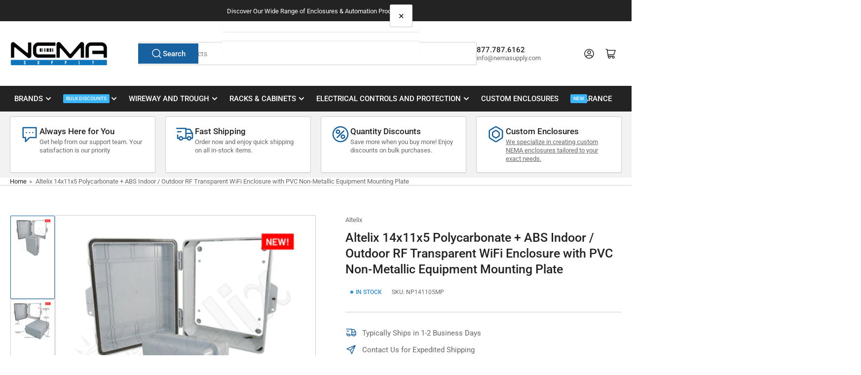

--- FILE ---
content_type: text/html; charset=utf-8
request_url: https://nemasupply.com/products/14x11x5-polycarbonate-abs-indoor-outdoor-rf-transparent-wifi-access-point-enclosure-with-pvc-non-metallic-equipment-mounting-plate
body_size: 49807
content:
<!doctype html>
<html
  lang="en"
  
>
  <head>
    <meta charset="utf-8">
    <meta name="viewport" content="width=device-width, initial-scale=1">

    <title>
      Altelix 14x11x5 Polycarbonate + ABS Indoor / Outdoor RF Transparent Wi
 &ndash; Nema Supply</title>

    <link rel="preconnect" href="//cdn.shopify.com" crossorigin>

    
      <link rel="preconnect" href="//fonts.shopifycdn.com" crossorigin>
    

    
    
      <link
        rel="preload"
        as="font"
        href="//nemasupply.com/cdn/fonts/roboto/roboto_n4.2019d890f07b1852f56ce63ba45b2db45d852cba.woff2"
        type="font/woff2"
        crossorigin
      >
    
    
      <link
        rel="preload"
        as="font"
        href="//nemasupply.com/cdn/fonts/roboto/roboto_n5.250d51708d76acbac296b0e21ede8f81de4e37aa.woff2"
        type="font/woff2"
        crossorigin
      >
    
    
    



<style data-shopify>
  @font-face {
  font-family: Roboto;
  font-weight: 400;
  font-style: normal;
  font-display: swap;
  src: url("//nemasupply.com/cdn/fonts/roboto/roboto_n4.2019d890f07b1852f56ce63ba45b2db45d852cba.woff2") format("woff2"),
       url("//nemasupply.com/cdn/fonts/roboto/roboto_n4.238690e0007583582327135619c5f7971652fa9d.woff") format("woff");
}

  @font-face {
  font-family: Roboto;
  font-weight: 700;
  font-style: normal;
  font-display: swap;
  src: url("//nemasupply.com/cdn/fonts/roboto/roboto_n7.f38007a10afbbde8976c4056bfe890710d51dec2.woff2") format("woff2"),
       url("//nemasupply.com/cdn/fonts/roboto/roboto_n7.94bfdd3e80c7be00e128703d245c207769d763f9.woff") format("woff");
}

  @font-face {
  font-family: Roboto;
  font-weight: 400;
  font-style: italic;
  font-display: swap;
  src: url("//nemasupply.com/cdn/fonts/roboto/roboto_i4.57ce898ccda22ee84f49e6b57ae302250655e2d4.woff2") format("woff2"),
       url("//nemasupply.com/cdn/fonts/roboto/roboto_i4.b21f3bd061cbcb83b824ae8c7671a82587b264bf.woff") format("woff");
}

  @font-face {
  font-family: Roboto;
  font-weight: 700;
  font-style: italic;
  font-display: swap;
  src: url("//nemasupply.com/cdn/fonts/roboto/roboto_i7.7ccaf9410746f2c53340607c42c43f90a9005937.woff2") format("woff2"),
       url("//nemasupply.com/cdn/fonts/roboto/roboto_i7.49ec21cdd7148292bffea74c62c0df6e93551516.woff") format("woff");
}

  @font-face {
  font-family: Roboto;
  font-weight: 500;
  font-style: normal;
  font-display: swap;
  src: url("//nemasupply.com/cdn/fonts/roboto/roboto_n5.250d51708d76acbac296b0e21ede8f81de4e37aa.woff2") format("woff2"),
       url("//nemasupply.com/cdn/fonts/roboto/roboto_n5.535e8c56f4cbbdea416167af50ab0ff1360a3949.woff") format("woff");
}

  @font-face {
  font-family: Roboto;
  font-weight: 700;
  font-style: normal;
  font-display: swap;
  src: url("//nemasupply.com/cdn/fonts/roboto/roboto_n7.f38007a10afbbde8976c4056bfe890710d51dec2.woff2") format("woff2"),
       url("//nemasupply.com/cdn/fonts/roboto/roboto_n7.94bfdd3e80c7be00e128703d245c207769d763f9.woff") format("woff");
}

  @font-face {
  font-family: Roboto;
  font-weight: 500;
  font-style: italic;
  font-display: swap;
  src: url("//nemasupply.com/cdn/fonts/roboto/roboto_i5.0ae24363bf5844e2ee3295d84078d36c9bd0faf4.woff2") format("woff2"),
       url("//nemasupply.com/cdn/fonts/roboto/roboto_i5.a9cdb6a43048799fe739d389c60b64059e33cf12.woff") format("woff");
}

  @font-face {
  font-family: Roboto;
  font-weight: 700;
  font-style: italic;
  font-display: swap;
  src: url("//nemasupply.com/cdn/fonts/roboto/roboto_i7.7ccaf9410746f2c53340607c42c43f90a9005937.woff2") format("woff2"),
       url("//nemasupply.com/cdn/fonts/roboto/roboto_i7.49ec21cdd7148292bffea74c62c0df6e93551516.woff") format("woff");
}

@font-face {
  font-family: Roboto;
  font-weight: 500;
  font-style: normal;
  font-display: swap;
  src: url("//nemasupply.com/cdn/fonts/roboto/roboto_n5.250d51708d76acbac296b0e21ede8f81de4e37aa.woff2") format("woff2"),
       url("//nemasupply.com/cdn/fonts/roboto/roboto_n5.535e8c56f4cbbdea416167af50ab0ff1360a3949.woff") format("woff");
}

:root {
  	--page-width: 146rem;
  	--spacing-base-1: 2rem;

  	--grid-desktop-horizontal-spacing: 20px;
  	--grid-desktop-vertical-spacing: 20px;
  	--grid-mobile-horizontal-spacing: 15px;
  	--grid-mobile-vertical-spacing: 15px;

  	--border-radius-base: 2px;
  	--buttons-radius: 2px;
  	--inputs-radius: 4px;
  	--inputs-border-width: 1px;
  	--inputs-border-opacity: .2;

  	--color-base-white: #fff;
  	--color-product-review-star: #ffc700;
  	--color-base-text: 103, 103, 103;
  	--color-base-text-alt: 35, 35, 35;
  	--color-base-border: 204, 204, 204;
  	--color-base-background-1: 255, 255, 255;
  	--color-base-background-2: 242, 242, 242;
  	--color-base-accent-1: 35, 35, 35;
  	--color-base-accent-1-text: 255, 255, 255;
  	--color-base-accent-2: 23, 97, 160;
  	--color-base-accent-2-text: 255, 255, 255;
  	--color-base-accent-3: 125, 167, 217;
  	--color-base-accent-3-text: 35, 35, 35;

  	
  	--color-buttons-primary-background: 23, 97, 160;
  	
  	
  	--color-buttons-primary-text: 255, 255, 255;
  	
  	
  	--color-buttons-secondary-background: 35, 35, 35;
  	
  	
  	--color-buttons-secondary-text: 255, 255, 255;
  	

  	--color-sale: rgba(48, 140, 217, 1.0);
  	--color-sale-background: #c7e0f5;
  	--color-error: rgba(244, 67, 54, 1.0);
  	--color-error-background: #ffffff;
  	--color-success: rgba(48, 140, 217, 1.0);
  	--color-success-background: #ffffff;
  	--color-warning: rgba(189, 107, 27, 1.0);
  	--color-warning-background: #f8e1cb;
  	--color-preorder: rgba(40, 125, 255, 1.0);
  	--color-preorder-background: #e5efff;
  	--color-backorder: rgba(76, 175, 80, 1.0);
  	--color-backorder-background: #ffffff;
  	--color-price: 35, 35, 35, 1.0;
  	--color-price-discounted: 103, 103, 103, 1.0;

  	--font-body-family: Roboto, sans-serif;
  	--font-body-style: normal;
  	--font-body-weight: 400;
  	--font-bolder-weight: 500;

  	--font-heading-family: Roboto, sans-serif;
  	--font-heading-style: normal;
  	--font-heading-weight: 500;

  	--font-body-scale: 1.0;
  	--font-heading-scale: 1.05;
  	--font-heading-spacing: 0.0em;
  	--font-heading-transform: none;
  	--font-product-price-scale: 1.0;
  	--font-product-price-grid-scale: 1.0;

  	--font-buttons-family: Roboto,sans-serif;
  	--font-buttons-transform: none;

  	--font-badges-transform: uppercase;
  }

  :root,
  .color-background-1 {
  	--color-foreground: var(--color-base-text);
  	--color-foreground-alt: var(--color-base-text-alt);
  	--color-background: var(--color-base-background-1);
  	--color-border: rgb(var(--color-base-border));
  	--color-box-shadow: rgba(var(--color-base-border), 0.2);
  	--color-accent-1: var(--color-base-accent-1);
  	--color-accent-2: var(--color-base-accent-2);
  	--color-button: var(--color-buttons-primary-background, var(--color-base-accent-1));
  	--color-button-text: var(--color-buttons-primary-text, var(--color-base-accent-1-text));
  }

  .color-background-2 {
  	--color-foreground: var(--color-base-text);
  	--color-foreground-alt: var(--color-base-text-alt);
  	--color-background: var(--color-base-background-2);
  	--color-border: rgb(var(--color-base-border));
  	--color-box-shadow: rgba(var(--color-base-border), 0.2);
  	--color-accent-1: var(--color-base-accent-1);
  	--color-accent-2: var(--color-base-accent-2);
  	--color-button: var(--color-base-accent-1);
  	--color-button-text: var(--color-base-accent-1-text);
  }

  .color-accent-1 {
  	--color-foreground: var(--color-base-accent-1-text);
  	--color-foreground-alt: var(--color-base-accent-1-text);
  	--color-background: var(--color-base-accent-1);
  	--color-border: rgba(var(--color-base-accent-3-text), 0.2);
  	--color-box-shadow: rgba(var(--color-base-border), 0.05);
  	--color-accent-1: var(--color-base-accent-1-text);
  	--color-accent-2: var(--color-base-accent-2);
  	--color-button: var(--color-base-accent-2);
  	--color-button-text: var(--color-base-accent-2-text);
  }

  .color-accent-2 {
  	--color-foreground: var(--color-base-accent-2-text);
  	--color-foreground-alt: var(--color-base-accent-2-text);
  	--color-background: var(--color-base-accent-2);
  	--color-border: rgba(var(--color-base-accent-2-text), 0.25);
  	--color-box-shadow: rgba(var(--color-base-border), 0.05);
  	--color-accent-1: var(--color-base-accent-1-text);
  	--color-accent-2: var(--color-base-accent-1);
  	--color-button: var(--color-base-accent-1);
  	--color-button-text: var(--color-base-accent-1-text);
  }

  .color-accent-3 {
  	--color-foreground: var(--color-base-accent-3-text);
  	--color-foreground-alt: var(--color-base-accent-3-text);
  	--color-background: var(--color-base-accent-3);
  	--color-border: rgba(var(--color-base-accent-3-text), 0.1);
  	--color-box-shadow: rgba(var(--color-base-border), 0.05);
  	--color-accent-1: var(--color-base-accent-1-text);
  	--color-accent-2: var(--color-base-accent-2);
  	--color-button: var(--color-base-accent-1);
  	--color-button-text: var(--color-base-accent-1-text);
  }

  body,
  .color-background-1,
  .color-background-2,
  .color-accent-1,
  .color-accent-2,
  .color-accent-3 {
  	color: rgb(var(--color-foreground));
  	background-color: rgb(var(--color-background));
  }
</style>


    <style>
      html {
        box-sizing: border-box;
        -ms-overflow-style: scrollbar;
        -webkit-tap-highlight-color: rgba(0, 0, 0, 0);
        height: 100%;
        font-size: calc(var(--font-body-scale) * 62.5%);
        scroll-behavior: smooth;
        line-height: 1.15;
        -webkit-text-size-adjust: 100%;
      }

      * {
        box-sizing: inherit;
      }

      *::before,
      *::after {
        box-sizing: inherit;
      }

      body {
        min-height: 100%;
        font-size: 1.5rem;
        line-height: calc(1 + 0.6 / var(--font-body-scale));
        font-family: var(--font-body-family);
        font-style: var(--font-body-style);
        font-weight: var(--font-body-weight);
        text-transform: none;
        -webkit-font-smoothing: antialiased;
        -moz-osx-font-smoothing: grayscale;
        word-wrap: break-word;
        overflow-wrap: break-word;
        margin: 0;
      }

      .drawer {
        position: fixed;
        top: 0;
        inset-inline-end: 0;
        height: 100dvh;
        width: 85vw;
        max-width: 40rem;
        transform: translateX(calc(100% + 5rem));
      }

      [dir='rtl'] .drawer {
        transform: translateX(calc(-100% - 5rem));
      }

      .dropdown-list-wrap {
        visibility: hidden;
        opacity: 0;
      }

      .breadcrumb {
        display: none;
      }

      @media (min-width: 990px) {
        .breadcrumb {
          display: block;
        }
      }

      slideshow-component {
        display: block;
        height: auto;
        overflow: visible;
      }

      .slideshow {
        position: relative;
        display: block;
        overflow: hidden;
      }

      .slideshow-slide {
        position: relative;
        width: 100%;
        display: block;
        flex: none;
      }
    </style>

    <link href="//nemasupply.com/cdn/shop/t/20/assets/base.css?v=110765242953866910861751860138" rel="stylesheet" type="text/css" media="all" />

    <script src="//nemasupply.com/cdn/shop/t/20/assets/pubsub.js?v=30807451139412869281751638969" defer="defer"></script>
    <script src="//nemasupply.com/cdn/shop/t/20/assets/scripts.js?v=154877523586889495021751638969" defer="defer"></script>

    <script>window.performance && window.performance.mark && window.performance.mark('shopify.content_for_header.start');</script><meta id="shopify-digital-wallet" name="shopify-digital-wallet" content="/2020409413/digital_wallets/dialog">
<meta name="shopify-checkout-api-token" content="f4f1e7ea10a8ac97954c0d336b0a4dc5">
<meta id="in-context-paypal-metadata" data-shop-id="2020409413" data-venmo-supported="false" data-environment="production" data-locale="en_US" data-paypal-v4="true" data-currency="USD">
<link rel="alternate" type="application/json+oembed" href="https://nemasupply.com/products/14x11x5-polycarbonate-abs-indoor-outdoor-rf-transparent-wifi-access-point-enclosure-with-pvc-non-metallic-equipment-mounting-plate.oembed">
<script async="async" src="/checkouts/internal/preloads.js?locale=en-US"></script>
<link rel="preconnect" href="https://shop.app" crossorigin="anonymous">
<script async="async" src="https://shop.app/checkouts/internal/preloads.js?locale=en-US&shop_id=2020409413" crossorigin="anonymous"></script>
<script id="apple-pay-shop-capabilities" type="application/json">{"shopId":2020409413,"countryCode":"US","currencyCode":"USD","merchantCapabilities":["supports3DS"],"merchantId":"gid:\/\/shopify\/Shop\/2020409413","merchantName":"Nema Supply","requiredBillingContactFields":["postalAddress","email"],"requiredShippingContactFields":["postalAddress","email"],"shippingType":"shipping","supportedNetworks":["visa","masterCard","amex","discover","elo","jcb"],"total":{"type":"pending","label":"Nema Supply","amount":"1.00"},"shopifyPaymentsEnabled":true,"supportsSubscriptions":true}</script>
<script id="shopify-features" type="application/json">{"accessToken":"f4f1e7ea10a8ac97954c0d336b0a4dc5","betas":["rich-media-storefront-analytics"],"domain":"nemasupply.com","predictiveSearch":true,"shopId":2020409413,"locale":"en"}</script>
<script>var Shopify = Shopify || {};
Shopify.shop = "nema-supply.myshopify.com";
Shopify.locale = "en";
Shopify.currency = {"active":"USD","rate":"1.0"};
Shopify.country = "US";
Shopify.theme = {"name":"Live Publish 2025","id":179606978841,"schema_name":"Athens","schema_version":"5.0.0","theme_store_id":1608,"role":"main"};
Shopify.theme.handle = "null";
Shopify.theme.style = {"id":null,"handle":null};
Shopify.cdnHost = "nemasupply.com/cdn";
Shopify.routes = Shopify.routes || {};
Shopify.routes.root = "/";</script>
<script type="module">!function(o){(o.Shopify=o.Shopify||{}).modules=!0}(window);</script>
<script>!function(o){function n(){var o=[];function n(){o.push(Array.prototype.slice.apply(arguments))}return n.q=o,n}var t=o.Shopify=o.Shopify||{};t.loadFeatures=n(),t.autoloadFeatures=n()}(window);</script>
<script>
  window.ShopifyPay = window.ShopifyPay || {};
  window.ShopifyPay.apiHost = "shop.app\/pay";
  window.ShopifyPay.redirectState = null;
</script>
<script id="shop-js-analytics" type="application/json">{"pageType":"product"}</script>
<script defer="defer" async type="module" src="//nemasupply.com/cdn/shopifycloud/shop-js/modules/v2/client.init-shop-cart-sync_BT-GjEfc.en.esm.js"></script>
<script defer="defer" async type="module" src="//nemasupply.com/cdn/shopifycloud/shop-js/modules/v2/chunk.common_D58fp_Oc.esm.js"></script>
<script defer="defer" async type="module" src="//nemasupply.com/cdn/shopifycloud/shop-js/modules/v2/chunk.modal_xMitdFEc.esm.js"></script>
<script type="module">
  await import("//nemasupply.com/cdn/shopifycloud/shop-js/modules/v2/client.init-shop-cart-sync_BT-GjEfc.en.esm.js");
await import("//nemasupply.com/cdn/shopifycloud/shop-js/modules/v2/chunk.common_D58fp_Oc.esm.js");
await import("//nemasupply.com/cdn/shopifycloud/shop-js/modules/v2/chunk.modal_xMitdFEc.esm.js");

  window.Shopify.SignInWithShop?.initShopCartSync?.({"fedCMEnabled":true,"windoidEnabled":true});

</script>
<script defer="defer" async type="module" src="//nemasupply.com/cdn/shopifycloud/shop-js/modules/v2/client.payment-terms_Ci9AEqFq.en.esm.js"></script>
<script defer="defer" async type="module" src="//nemasupply.com/cdn/shopifycloud/shop-js/modules/v2/chunk.common_D58fp_Oc.esm.js"></script>
<script defer="defer" async type="module" src="//nemasupply.com/cdn/shopifycloud/shop-js/modules/v2/chunk.modal_xMitdFEc.esm.js"></script>
<script type="module">
  await import("//nemasupply.com/cdn/shopifycloud/shop-js/modules/v2/client.payment-terms_Ci9AEqFq.en.esm.js");
await import("//nemasupply.com/cdn/shopifycloud/shop-js/modules/v2/chunk.common_D58fp_Oc.esm.js");
await import("//nemasupply.com/cdn/shopifycloud/shop-js/modules/v2/chunk.modal_xMitdFEc.esm.js");

  
</script>
<script>
  window.Shopify = window.Shopify || {};
  if (!window.Shopify.featureAssets) window.Shopify.featureAssets = {};
  window.Shopify.featureAssets['shop-js'] = {"shop-cart-sync":["modules/v2/client.shop-cart-sync_DZOKe7Ll.en.esm.js","modules/v2/chunk.common_D58fp_Oc.esm.js","modules/v2/chunk.modal_xMitdFEc.esm.js"],"init-fed-cm":["modules/v2/client.init-fed-cm_B6oLuCjv.en.esm.js","modules/v2/chunk.common_D58fp_Oc.esm.js","modules/v2/chunk.modal_xMitdFEc.esm.js"],"shop-cash-offers":["modules/v2/client.shop-cash-offers_D2sdYoxE.en.esm.js","modules/v2/chunk.common_D58fp_Oc.esm.js","modules/v2/chunk.modal_xMitdFEc.esm.js"],"shop-login-button":["modules/v2/client.shop-login-button_QeVjl5Y3.en.esm.js","modules/v2/chunk.common_D58fp_Oc.esm.js","modules/v2/chunk.modal_xMitdFEc.esm.js"],"pay-button":["modules/v2/client.pay-button_DXTOsIq6.en.esm.js","modules/v2/chunk.common_D58fp_Oc.esm.js","modules/v2/chunk.modal_xMitdFEc.esm.js"],"shop-button":["modules/v2/client.shop-button_DQZHx9pm.en.esm.js","modules/v2/chunk.common_D58fp_Oc.esm.js","modules/v2/chunk.modal_xMitdFEc.esm.js"],"avatar":["modules/v2/client.avatar_BTnouDA3.en.esm.js"],"init-windoid":["modules/v2/client.init-windoid_CR1B-cfM.en.esm.js","modules/v2/chunk.common_D58fp_Oc.esm.js","modules/v2/chunk.modal_xMitdFEc.esm.js"],"init-shop-for-new-customer-accounts":["modules/v2/client.init-shop-for-new-customer-accounts_C_vY_xzh.en.esm.js","modules/v2/client.shop-login-button_QeVjl5Y3.en.esm.js","modules/v2/chunk.common_D58fp_Oc.esm.js","modules/v2/chunk.modal_xMitdFEc.esm.js"],"init-shop-email-lookup-coordinator":["modules/v2/client.init-shop-email-lookup-coordinator_BI7n9ZSv.en.esm.js","modules/v2/chunk.common_D58fp_Oc.esm.js","modules/v2/chunk.modal_xMitdFEc.esm.js"],"init-shop-cart-sync":["modules/v2/client.init-shop-cart-sync_BT-GjEfc.en.esm.js","modules/v2/chunk.common_D58fp_Oc.esm.js","modules/v2/chunk.modal_xMitdFEc.esm.js"],"shop-toast-manager":["modules/v2/client.shop-toast-manager_DiYdP3xc.en.esm.js","modules/v2/chunk.common_D58fp_Oc.esm.js","modules/v2/chunk.modal_xMitdFEc.esm.js"],"init-customer-accounts":["modules/v2/client.init-customer-accounts_D9ZNqS-Q.en.esm.js","modules/v2/client.shop-login-button_QeVjl5Y3.en.esm.js","modules/v2/chunk.common_D58fp_Oc.esm.js","modules/v2/chunk.modal_xMitdFEc.esm.js"],"init-customer-accounts-sign-up":["modules/v2/client.init-customer-accounts-sign-up_iGw4briv.en.esm.js","modules/v2/client.shop-login-button_QeVjl5Y3.en.esm.js","modules/v2/chunk.common_D58fp_Oc.esm.js","modules/v2/chunk.modal_xMitdFEc.esm.js"],"shop-follow-button":["modules/v2/client.shop-follow-button_CqMgW2wH.en.esm.js","modules/v2/chunk.common_D58fp_Oc.esm.js","modules/v2/chunk.modal_xMitdFEc.esm.js"],"checkout-modal":["modules/v2/client.checkout-modal_xHeaAweL.en.esm.js","modules/v2/chunk.common_D58fp_Oc.esm.js","modules/v2/chunk.modal_xMitdFEc.esm.js"],"shop-login":["modules/v2/client.shop-login_D91U-Q7h.en.esm.js","modules/v2/chunk.common_D58fp_Oc.esm.js","modules/v2/chunk.modal_xMitdFEc.esm.js"],"lead-capture":["modules/v2/client.lead-capture_BJmE1dJe.en.esm.js","modules/v2/chunk.common_D58fp_Oc.esm.js","modules/v2/chunk.modal_xMitdFEc.esm.js"],"payment-terms":["modules/v2/client.payment-terms_Ci9AEqFq.en.esm.js","modules/v2/chunk.common_D58fp_Oc.esm.js","modules/v2/chunk.modal_xMitdFEc.esm.js"]};
</script>
<script>(function() {
  var isLoaded = false;
  function asyncLoad() {
    if (isLoaded) return;
    isLoaded = true;
    var urls = ["https:\/\/accessories.w3apps.co\/js\/accessories.js?shop=nema-supply.myshopify.com","https:\/\/d23dclunsivw3h.cloudfront.net\/redirect-app.js?shop=nema-supply.myshopify.com"];
    for (var i = 0; i < urls.length; i++) {
      var s = document.createElement('script');
      s.type = 'text/javascript';
      s.async = true;
      s.src = urls[i];
      var x = document.getElementsByTagName('script')[0];
      x.parentNode.insertBefore(s, x);
    }
  };
  if(window.attachEvent) {
    window.attachEvent('onload', asyncLoad);
  } else {
    window.addEventListener('load', asyncLoad, false);
  }
})();</script>
<script id="__st">var __st={"a":2020409413,"offset":-18000,"reqid":"5dc13137-3a7d-4fb1-956f-c4e79f2aaa10-1769394186","pageurl":"nemasupply.com\/products\/14x11x5-polycarbonate-abs-indoor-outdoor-rf-transparent-wifi-access-point-enclosure-with-pvc-non-metallic-equipment-mounting-plate","u":"5cfa70b9adc7","p":"product","rtyp":"product","rid":8123216167193};</script>
<script>window.ShopifyPaypalV4VisibilityTracking = true;</script>
<script id="captcha-bootstrap">!function(){'use strict';const t='contact',e='account',n='new_comment',o=[[t,t],['blogs',n],['comments',n],[t,'customer']],c=[[e,'customer_login'],[e,'guest_login'],[e,'recover_customer_password'],[e,'create_customer']],r=t=>t.map((([t,e])=>`form[action*='/${t}']:not([data-nocaptcha='true']) input[name='form_type'][value='${e}']`)).join(','),a=t=>()=>t?[...document.querySelectorAll(t)].map((t=>t.form)):[];function s(){const t=[...o],e=r(t);return a(e)}const i='password',u='form_key',d=['recaptcha-v3-token','g-recaptcha-response','h-captcha-response',i],f=()=>{try{return window.sessionStorage}catch{return}},m='__shopify_v',_=t=>t.elements[u];function p(t,e,n=!1){try{const o=window.sessionStorage,c=JSON.parse(o.getItem(e)),{data:r}=function(t){const{data:e,action:n}=t;return t[m]||n?{data:e,action:n}:{data:t,action:n}}(c);for(const[e,n]of Object.entries(r))t.elements[e]&&(t.elements[e].value=n);n&&o.removeItem(e)}catch(o){console.error('form repopulation failed',{error:o})}}const l='form_type',E='cptcha';function T(t){t.dataset[E]=!0}const w=window,h=w.document,L='Shopify',v='ce_forms',y='captcha';let A=!1;((t,e)=>{const n=(g='f06e6c50-85a8-45c8-87d0-21a2b65856fe',I='https://cdn.shopify.com/shopifycloud/storefront-forms-hcaptcha/ce_storefront_forms_captcha_hcaptcha.v1.5.2.iife.js',D={infoText:'Protected by hCaptcha',privacyText:'Privacy',termsText:'Terms'},(t,e,n)=>{const o=w[L][v],c=o.bindForm;if(c)return c(t,g,e,D).then(n);var r;o.q.push([[t,g,e,D],n]),r=I,A||(h.body.append(Object.assign(h.createElement('script'),{id:'captcha-provider',async:!0,src:r})),A=!0)});var g,I,D;w[L]=w[L]||{},w[L][v]=w[L][v]||{},w[L][v].q=[],w[L][y]=w[L][y]||{},w[L][y].protect=function(t,e){n(t,void 0,e),T(t)},Object.freeze(w[L][y]),function(t,e,n,w,h,L){const[v,y,A,g]=function(t,e,n){const i=e?o:[],u=t?c:[],d=[...i,...u],f=r(d),m=r(i),_=r(d.filter((([t,e])=>n.includes(e))));return[a(f),a(m),a(_),s()]}(w,h,L),I=t=>{const e=t.target;return e instanceof HTMLFormElement?e:e&&e.form},D=t=>v().includes(t);t.addEventListener('submit',(t=>{const e=I(t);if(!e)return;const n=D(e)&&!e.dataset.hcaptchaBound&&!e.dataset.recaptchaBound,o=_(e),c=g().includes(e)&&(!o||!o.value);(n||c)&&t.preventDefault(),c&&!n&&(function(t){try{if(!f())return;!function(t){const e=f();if(!e)return;const n=_(t);if(!n)return;const o=n.value;o&&e.removeItem(o)}(t);const e=Array.from(Array(32),(()=>Math.random().toString(36)[2])).join('');!function(t,e){_(t)||t.append(Object.assign(document.createElement('input'),{type:'hidden',name:u})),t.elements[u].value=e}(t,e),function(t,e){const n=f();if(!n)return;const o=[...t.querySelectorAll(`input[type='${i}']`)].map((({name:t})=>t)),c=[...d,...o],r={};for(const[a,s]of new FormData(t).entries())c.includes(a)||(r[a]=s);n.setItem(e,JSON.stringify({[m]:1,action:t.action,data:r}))}(t,e)}catch(e){console.error('failed to persist form',e)}}(e),e.submit())}));const S=(t,e)=>{t&&!t.dataset[E]&&(n(t,e.some((e=>e===t))),T(t))};for(const o of['focusin','change'])t.addEventListener(o,(t=>{const e=I(t);D(e)&&S(e,y())}));const B=e.get('form_key'),M=e.get(l),P=B&&M;t.addEventListener('DOMContentLoaded',(()=>{const t=y();if(P)for(const e of t)e.elements[l].value===M&&p(e,B);[...new Set([...A(),...v().filter((t=>'true'===t.dataset.shopifyCaptcha))])].forEach((e=>S(e,t)))}))}(h,new URLSearchParams(w.location.search),n,t,e,['guest_login'])})(!0,!0)}();</script>
<script integrity="sha256-4kQ18oKyAcykRKYeNunJcIwy7WH5gtpwJnB7kiuLZ1E=" data-source-attribution="shopify.loadfeatures" defer="defer" src="//nemasupply.com/cdn/shopifycloud/storefront/assets/storefront/load_feature-a0a9edcb.js" crossorigin="anonymous"></script>
<script crossorigin="anonymous" defer="defer" src="//nemasupply.com/cdn/shopifycloud/storefront/assets/shopify_pay/storefront-65b4c6d7.js?v=20250812"></script>
<script data-source-attribution="shopify.dynamic_checkout.dynamic.init">var Shopify=Shopify||{};Shopify.PaymentButton=Shopify.PaymentButton||{isStorefrontPortableWallets:!0,init:function(){window.Shopify.PaymentButton.init=function(){};var t=document.createElement("script");t.src="https://nemasupply.com/cdn/shopifycloud/portable-wallets/latest/portable-wallets.en.js",t.type="module",document.head.appendChild(t)}};
</script>
<script data-source-attribution="shopify.dynamic_checkout.buyer_consent">
  function portableWalletsHideBuyerConsent(e){var t=document.getElementById("shopify-buyer-consent"),n=document.getElementById("shopify-subscription-policy-button");t&&n&&(t.classList.add("hidden"),t.setAttribute("aria-hidden","true"),n.removeEventListener("click",e))}function portableWalletsShowBuyerConsent(e){var t=document.getElementById("shopify-buyer-consent"),n=document.getElementById("shopify-subscription-policy-button");t&&n&&(t.classList.remove("hidden"),t.removeAttribute("aria-hidden"),n.addEventListener("click",e))}window.Shopify?.PaymentButton&&(window.Shopify.PaymentButton.hideBuyerConsent=portableWalletsHideBuyerConsent,window.Shopify.PaymentButton.showBuyerConsent=portableWalletsShowBuyerConsent);
</script>
<script data-source-attribution="shopify.dynamic_checkout.cart.bootstrap">document.addEventListener("DOMContentLoaded",(function(){function t(){return document.querySelector("shopify-accelerated-checkout-cart, shopify-accelerated-checkout")}if(t())Shopify.PaymentButton.init();else{new MutationObserver((function(e,n){t()&&(Shopify.PaymentButton.init(),n.disconnect())})).observe(document.body,{childList:!0,subtree:!0})}}));
</script>
<link id="shopify-accelerated-checkout-styles" rel="stylesheet" media="screen" href="https://nemasupply.com/cdn/shopifycloud/portable-wallets/latest/accelerated-checkout-backwards-compat.css" crossorigin="anonymous">
<style id="shopify-accelerated-checkout-cart">
        #shopify-buyer-consent {
  margin-top: 1em;
  display: inline-block;
  width: 100%;
}

#shopify-buyer-consent.hidden {
  display: none;
}

#shopify-subscription-policy-button {
  background: none;
  border: none;
  padding: 0;
  text-decoration: underline;
  font-size: inherit;
  cursor: pointer;
}

#shopify-subscription-policy-button::before {
  box-shadow: none;
}

      </style>

<script>window.performance && window.performance.mark && window.performance.mark('shopify.content_for_header.end');</script>

    <script>
      if (Shopify.designMode) {
        document.documentElement.classList.add('shopify-design-mode');
      }
    </script>
      <meta name="description" content="Description Extreme Weatherproof Protection with Non-Metallic PVC Equipment Mounting PlateThe Altelix NP141105MP-H2 PC+ABS NEMA Enclosure with Non-Metallic PVC Equipment Mounting Plate is an industrial quality weatherproof NEMA enclosure designed to offer extreme protection for small electronic devices outdoors and in ">
    
    <link rel="canonical" href="https://nemasupply.com/products/14x11x5-polycarbonate-abs-indoor-outdoor-rf-transparent-wifi-access-point-enclosure-with-pvc-non-metallic-equipment-mounting-plate">
    


<meta property="og:site_name" content="Nema Supply">
<meta property="og:url" content="https://nemasupply.com/products/14x11x5-polycarbonate-abs-indoor-outdoor-rf-transparent-wifi-access-point-enclosure-with-pvc-non-metallic-equipment-mounting-plate">
<meta property="og:title" content="Altelix 14x11x5 Polycarbonate + ABS Indoor / Outdoor RF Transparent Wi">
<meta property="og:type" content="product">
<meta property="og:description" content="Description Extreme Weatherproof Protection with Non-Metallic PVC Equipment Mounting PlateThe Altelix NP141105MP-H2 PC+ABS NEMA Enclosure with Non-Metallic PVC Equipment Mounting Plate is an industrial quality weatherproof NEMA enclosure designed to offer extreme protection for small electronic devices outdoors and in "><meta property="og:image" content="http://nemasupply.com/cdn/shop/products/altelix-14x11x5-polycarbonate-abs-indoor-outdoor-rf-transparent-wifi-enclosure-with-pvc-non-metallic-equipment-mounting-plate-4957456.png?v=1752446593">
  <meta property="og:image:secure_url" content="https://nemasupply.com/cdn/shop/products/altelix-14x11x5-polycarbonate-abs-indoor-outdoor-rf-transparent-wifi-enclosure-with-pvc-non-metallic-equipment-mounting-plate-4957456.png?v=1752446593">
  <meta property="og:image:width" content="619">
  <meta property="og:image:height" content="615"><meta
    property="og:price:amount"
    content="68.99"
  >
  <meta property="og:price:currency" content="USD"><meta name="twitter:card" content="summary_large_image">
<meta name="twitter:title" content="Altelix 14x11x5 Polycarbonate + ABS Indoor / Outdoor RF Transparent Wi">
<meta name="twitter:description" content="Description Extreme Weatherproof Protection with Non-Metallic PVC Equipment Mounting PlateThe Altelix NP141105MP-H2 PC+ABS NEMA Enclosure with Non-Metallic PVC Equipment Mounting Plate is an industrial quality weatherproof NEMA enclosure designed to offer extreme protection for small electronic devices outdoors and in ">

    
      <link
        rel="icon"
        type="image/png"
        href="//nemasupply.com/cdn/shop/files/NEMA_NEW_LOGO_Supply_Emblem.png?crop=center&height=32&v=1722724014&width=32"
      >
    
  <!-- BEGIN app block: shopify://apps/feedapis-for-bing-shopping-ms/blocks/core_settings_block/85d1f706-4ddf-4f82-ae49-9ed18005b0be --><!-- BEGIN: Tracking Tags and Scripts by FeedAPIs For Bing Shopping /MS -->



<!-- END: Tracking Tags and Scripts by FeedAPIs For Bing Shopping /MS -->
<!-- END app block --><!-- BEGIN app block: shopify://apps/simprosys-google-shopping-feed/blocks/core_settings_block/1f0b859e-9fa6-4007-97e8-4513aff5ff3b --><!-- BEGIN: GSF App Core Tags & Scripts by Simprosys Google Shopping Feed -->









<!-- END: GSF App Core Tags & Scripts by Simprosys Google Shopping Feed -->
<!-- END app block --><!-- BEGIN app block: shopify://apps/sc-easy-redirects/blocks/app/be3f8dbd-5d43-46b4-ba43-2d65046054c2 -->
    <!-- common for all pages -->
    
    
        <script src="https://cdn.shopify.com/extensions/264f3360-3201-4ab7-9087-2c63466c86a3/sc-easy-redirects-5/assets/esc-redirect-app-live-feature.js" async></script>
    




<!-- END app block --><link href="https://monorail-edge.shopifysvc.com" rel="dns-prefetch">
<script>(function(){if ("sendBeacon" in navigator && "performance" in window) {try {var session_token_from_headers = performance.getEntriesByType('navigation')[0].serverTiming.find(x => x.name == '_s').description;} catch {var session_token_from_headers = undefined;}var session_cookie_matches = document.cookie.match(/_shopify_s=([^;]*)/);var session_token_from_cookie = session_cookie_matches && session_cookie_matches.length === 2 ? session_cookie_matches[1] : "";var session_token = session_token_from_headers || session_token_from_cookie || "";function handle_abandonment_event(e) {var entries = performance.getEntries().filter(function(entry) {return /monorail-edge.shopifysvc.com/.test(entry.name);});if (!window.abandonment_tracked && entries.length === 0) {window.abandonment_tracked = true;var currentMs = Date.now();var navigation_start = performance.timing.navigationStart;var payload = {shop_id: 2020409413,url: window.location.href,navigation_start,duration: currentMs - navigation_start,session_token,page_type: "product"};window.navigator.sendBeacon("https://monorail-edge.shopifysvc.com/v1/produce", JSON.stringify({schema_id: "online_store_buyer_site_abandonment/1.1",payload: payload,metadata: {event_created_at_ms: currentMs,event_sent_at_ms: currentMs}}));}}window.addEventListener('pagehide', handle_abandonment_event);}}());</script>
<script id="web-pixels-manager-setup">(function e(e,d,r,n,o){if(void 0===o&&(o={}),!Boolean(null===(a=null===(i=window.Shopify)||void 0===i?void 0:i.analytics)||void 0===a?void 0:a.replayQueue)){var i,a;window.Shopify=window.Shopify||{};var t=window.Shopify;t.analytics=t.analytics||{};var s=t.analytics;s.replayQueue=[],s.publish=function(e,d,r){return s.replayQueue.push([e,d,r]),!0};try{self.performance.mark("wpm:start")}catch(e){}var l=function(){var e={modern:/Edge?\/(1{2}[4-9]|1[2-9]\d|[2-9]\d{2}|\d{4,})\.\d+(\.\d+|)|Firefox\/(1{2}[4-9]|1[2-9]\d|[2-9]\d{2}|\d{4,})\.\d+(\.\d+|)|Chrom(ium|e)\/(9{2}|\d{3,})\.\d+(\.\d+|)|(Maci|X1{2}).+ Version\/(15\.\d+|(1[6-9]|[2-9]\d|\d{3,})\.\d+)([,.]\d+|)( \(\w+\)|)( Mobile\/\w+|) Safari\/|Chrome.+OPR\/(9{2}|\d{3,})\.\d+\.\d+|(CPU[ +]OS|iPhone[ +]OS|CPU[ +]iPhone|CPU IPhone OS|CPU iPad OS)[ +]+(15[._]\d+|(1[6-9]|[2-9]\d|\d{3,})[._]\d+)([._]\d+|)|Android:?[ /-](13[3-9]|1[4-9]\d|[2-9]\d{2}|\d{4,})(\.\d+|)(\.\d+|)|Android.+Firefox\/(13[5-9]|1[4-9]\d|[2-9]\d{2}|\d{4,})\.\d+(\.\d+|)|Android.+Chrom(ium|e)\/(13[3-9]|1[4-9]\d|[2-9]\d{2}|\d{4,})\.\d+(\.\d+|)|SamsungBrowser\/([2-9]\d|\d{3,})\.\d+/,legacy:/Edge?\/(1[6-9]|[2-9]\d|\d{3,})\.\d+(\.\d+|)|Firefox\/(5[4-9]|[6-9]\d|\d{3,})\.\d+(\.\d+|)|Chrom(ium|e)\/(5[1-9]|[6-9]\d|\d{3,})\.\d+(\.\d+|)([\d.]+$|.*Safari\/(?![\d.]+ Edge\/[\d.]+$))|(Maci|X1{2}).+ Version\/(10\.\d+|(1[1-9]|[2-9]\d|\d{3,})\.\d+)([,.]\d+|)( \(\w+\)|)( Mobile\/\w+|) Safari\/|Chrome.+OPR\/(3[89]|[4-9]\d|\d{3,})\.\d+\.\d+|(CPU[ +]OS|iPhone[ +]OS|CPU[ +]iPhone|CPU IPhone OS|CPU iPad OS)[ +]+(10[._]\d+|(1[1-9]|[2-9]\d|\d{3,})[._]\d+)([._]\d+|)|Android:?[ /-](13[3-9]|1[4-9]\d|[2-9]\d{2}|\d{4,})(\.\d+|)(\.\d+|)|Mobile Safari.+OPR\/([89]\d|\d{3,})\.\d+\.\d+|Android.+Firefox\/(13[5-9]|1[4-9]\d|[2-9]\d{2}|\d{4,})\.\d+(\.\d+|)|Android.+Chrom(ium|e)\/(13[3-9]|1[4-9]\d|[2-9]\d{2}|\d{4,})\.\d+(\.\d+|)|Android.+(UC? ?Browser|UCWEB|U3)[ /]?(15\.([5-9]|\d{2,})|(1[6-9]|[2-9]\d|\d{3,})\.\d+)\.\d+|SamsungBrowser\/(5\.\d+|([6-9]|\d{2,})\.\d+)|Android.+MQ{2}Browser\/(14(\.(9|\d{2,})|)|(1[5-9]|[2-9]\d|\d{3,})(\.\d+|))(\.\d+|)|K[Aa][Ii]OS\/(3\.\d+|([4-9]|\d{2,})\.\d+)(\.\d+|)/},d=e.modern,r=e.legacy,n=navigator.userAgent;return n.match(d)?"modern":n.match(r)?"legacy":"unknown"}(),u="modern"===l?"modern":"legacy",c=(null!=n?n:{modern:"",legacy:""})[u],f=function(e){return[e.baseUrl,"/wpm","/b",e.hashVersion,"modern"===e.buildTarget?"m":"l",".js"].join("")}({baseUrl:d,hashVersion:r,buildTarget:u}),m=function(e){var d=e.version,r=e.bundleTarget,n=e.surface,o=e.pageUrl,i=e.monorailEndpoint;return{emit:function(e){var a=e.status,t=e.errorMsg,s=(new Date).getTime(),l=JSON.stringify({metadata:{event_sent_at_ms:s},events:[{schema_id:"web_pixels_manager_load/3.1",payload:{version:d,bundle_target:r,page_url:o,status:a,surface:n,error_msg:t},metadata:{event_created_at_ms:s}}]});if(!i)return console&&console.warn&&console.warn("[Web Pixels Manager] No Monorail endpoint provided, skipping logging."),!1;try{return self.navigator.sendBeacon.bind(self.navigator)(i,l)}catch(e){}var u=new XMLHttpRequest;try{return u.open("POST",i,!0),u.setRequestHeader("Content-Type","text/plain"),u.send(l),!0}catch(e){return console&&console.warn&&console.warn("[Web Pixels Manager] Got an unhandled error while logging to Monorail."),!1}}}}({version:r,bundleTarget:l,surface:e.surface,pageUrl:self.location.href,monorailEndpoint:e.monorailEndpoint});try{o.browserTarget=l,function(e){var d=e.src,r=e.async,n=void 0===r||r,o=e.onload,i=e.onerror,a=e.sri,t=e.scriptDataAttributes,s=void 0===t?{}:t,l=document.createElement("script"),u=document.querySelector("head"),c=document.querySelector("body");if(l.async=n,l.src=d,a&&(l.integrity=a,l.crossOrigin="anonymous"),s)for(var f in s)if(Object.prototype.hasOwnProperty.call(s,f))try{l.dataset[f]=s[f]}catch(e){}if(o&&l.addEventListener("load",o),i&&l.addEventListener("error",i),u)u.appendChild(l);else{if(!c)throw new Error("Did not find a head or body element to append the script");c.appendChild(l)}}({src:f,async:!0,onload:function(){if(!function(){var e,d;return Boolean(null===(d=null===(e=window.Shopify)||void 0===e?void 0:e.analytics)||void 0===d?void 0:d.initialized)}()){var d=window.webPixelsManager.init(e)||void 0;if(d){var r=window.Shopify.analytics;r.replayQueue.forEach((function(e){var r=e[0],n=e[1],o=e[2];d.publishCustomEvent(r,n,o)})),r.replayQueue=[],r.publish=d.publishCustomEvent,r.visitor=d.visitor,r.initialized=!0}}},onerror:function(){return m.emit({status:"failed",errorMsg:"".concat(f," has failed to load")})},sri:function(e){var d=/^sha384-[A-Za-z0-9+/=]+$/;return"string"==typeof e&&d.test(e)}(c)?c:"",scriptDataAttributes:o}),m.emit({status:"loading"})}catch(e){m.emit({status:"failed",errorMsg:(null==e?void 0:e.message)||"Unknown error"})}}})({shopId: 2020409413,storefrontBaseUrl: "https://nemasupply.com",extensionsBaseUrl: "https://extensions.shopifycdn.com/cdn/shopifycloud/web-pixels-manager",monorailEndpoint: "https://monorail-edge.shopifysvc.com/unstable/produce_batch",surface: "storefront-renderer",enabledBetaFlags: ["2dca8a86"],webPixelsConfigList: [{"id":"1571586329","configuration":"{\"accountID\":\"123\"}","eventPayloadVersion":"v1","runtimeContext":"STRICT","scriptVersion":"2c699a2a366ce5bdcff38b724f5887db","type":"APP","apiClientId":5394113,"privacyPurposes":["ANALYTICS"],"dataSharingAdjustments":{"protectedCustomerApprovalScopes":["read_customer_email","read_customer_name","read_customer_personal_data"]}},{"id":"793182489","configuration":"{\"config\":\"{\\\"pixel_id\\\":\\\"G-5CNG7M1MHR\\\",\\\"gtag_events\\\":[{\\\"type\\\":\\\"purchase\\\",\\\"action_label\\\":\\\"G-5CNG7M1MHR\\\"},{\\\"type\\\":\\\"page_view\\\",\\\"action_label\\\":\\\"G-5CNG7M1MHR\\\"},{\\\"type\\\":\\\"view_item\\\",\\\"action_label\\\":\\\"G-5CNG7M1MHR\\\"},{\\\"type\\\":\\\"search\\\",\\\"action_label\\\":\\\"G-5CNG7M1MHR\\\"},{\\\"type\\\":\\\"add_to_cart\\\",\\\"action_label\\\":\\\"G-5CNG7M1MHR\\\"},{\\\"type\\\":\\\"begin_checkout\\\",\\\"action_label\\\":\\\"G-5CNG7M1MHR\\\"},{\\\"type\\\":\\\"add_payment_info\\\",\\\"action_label\\\":\\\"G-5CNG7M1MHR\\\"}],\\\"enable_monitoring_mode\\\":false}\"}","eventPayloadVersion":"v1","runtimeContext":"OPEN","scriptVersion":"b2a88bafab3e21179ed38636efcd8a93","type":"APP","apiClientId":1780363,"privacyPurposes":[],"dataSharingAdjustments":{"protectedCustomerApprovalScopes":["read_customer_address","read_customer_email","read_customer_name","read_customer_personal_data","read_customer_phone"]}},{"id":"425656601","configuration":"{\"pixel_id\":\"243364802991439\",\"pixel_type\":\"facebook_pixel\",\"metaapp_system_user_token\":\"-\"}","eventPayloadVersion":"v1","runtimeContext":"OPEN","scriptVersion":"ca16bc87fe92b6042fbaa3acc2fbdaa6","type":"APP","apiClientId":2329312,"privacyPurposes":["ANALYTICS","MARKETING","SALE_OF_DATA"],"dataSharingAdjustments":{"protectedCustomerApprovalScopes":["read_customer_address","read_customer_email","read_customer_name","read_customer_personal_data","read_customer_phone"]}},{"id":"shopify-app-pixel","configuration":"{}","eventPayloadVersion":"v1","runtimeContext":"STRICT","scriptVersion":"0450","apiClientId":"shopify-pixel","type":"APP","privacyPurposes":["ANALYTICS","MARKETING"]},{"id":"shopify-custom-pixel","eventPayloadVersion":"v1","runtimeContext":"LAX","scriptVersion":"0450","apiClientId":"shopify-pixel","type":"CUSTOM","privacyPurposes":["ANALYTICS","MARKETING"]}],isMerchantRequest: false,initData: {"shop":{"name":"Nema Supply","paymentSettings":{"currencyCode":"USD"},"myshopifyDomain":"nema-supply.myshopify.com","countryCode":"US","storefrontUrl":"https:\/\/nemasupply.com"},"customer":null,"cart":null,"checkout":null,"productVariants":[{"price":{"amount":68.99,"currencyCode":"USD"},"product":{"title":"Altelix 14x11x5 Polycarbonate + ABS Indoor \/ Outdoor RF Transparent WiFi Enclosure with PVC Non-Metallic Equipment Mounting Plate","vendor":"Altelix","id":"8123216167193","untranslatedTitle":"Altelix 14x11x5 Polycarbonate + ABS Indoor \/ Outdoor RF Transparent WiFi Enclosure with PVC Non-Metallic Equipment Mounting Plate","url":"\/products\/14x11x5-polycarbonate-abs-indoor-outdoor-rf-transparent-wifi-access-point-enclosure-with-pvc-non-metallic-equipment-mounting-plate","type":""},"id":"49335967187225","image":{"src":"\/\/nemasupply.com\/cdn\/shop\/products\/altelix-14x11x5-polycarbonate-abs-indoor-outdoor-rf-transparent-wifi-enclosure-with-pvc-non-metallic-equipment-mounting-plate-4957456.png?v=1752446593"},"sku":"NP141105MP","title":"Gray","untranslatedTitle":"Gray"},{"price":{"amount":68.99,"currencyCode":"USD"},"product":{"title":"Altelix 14x11x5 Polycarbonate + ABS Indoor \/ Outdoor RF Transparent WiFi Enclosure with PVC Non-Metallic Equipment Mounting Plate","vendor":"Altelix","id":"8123216167193","untranslatedTitle":"Altelix 14x11x5 Polycarbonate + ABS Indoor \/ Outdoor RF Transparent WiFi Enclosure with PVC Non-Metallic Equipment Mounting Plate","url":"\/products\/14x11x5-polycarbonate-abs-indoor-outdoor-rf-transparent-wifi-access-point-enclosure-with-pvc-non-metallic-equipment-mounting-plate","type":""},"id":"49335967219993","image":{"src":"\/\/nemasupply.com\/cdn\/shop\/products\/altelix-14x11x5-polycarbonate-abs-indoor-outdoor-rf-transparent-wifi-enclosure-with-pvc-non-metallic-equipment-mounting-plate-4957456.png?v=1752446593"},"sku":"NP141105TMP","title":"Light Ivory","untranslatedTitle":"Light Ivory"},{"price":{"amount":68.99,"currencyCode":"USD"},"product":{"title":"Altelix 14x11x5 Polycarbonate + ABS Indoor \/ Outdoor RF Transparent WiFi Enclosure with PVC Non-Metallic Equipment Mounting Plate","vendor":"Altelix","id":"8123216167193","untranslatedTitle":"Altelix 14x11x5 Polycarbonate + ABS Indoor \/ Outdoor RF Transparent WiFi Enclosure with PVC Non-Metallic Equipment Mounting Plate","url":"\/products\/14x11x5-polycarbonate-abs-indoor-outdoor-rf-transparent-wifi-access-point-enclosure-with-pvc-non-metallic-equipment-mounting-plate","type":""},"id":"49335967285529","image":{"src":"\/\/nemasupply.com\/cdn\/shop\/products\/altelix-14x11x5-polycarbonate-abs-indoor-outdoor-rf-transparent-wifi-enclosure-with-pvc-non-metallic-equipment-mounting-plate-4957456.png?v=1752446593"},"sku":"NP141105GMP","title":"OD Green","untranslatedTitle":"OD Green"}],"purchasingCompany":null},},"https://nemasupply.com/cdn","fcfee988w5aeb613cpc8e4bc33m6693e112",{"modern":"","legacy":""},{"shopId":"2020409413","storefrontBaseUrl":"https:\/\/nemasupply.com","extensionBaseUrl":"https:\/\/extensions.shopifycdn.com\/cdn\/shopifycloud\/web-pixels-manager","surface":"storefront-renderer","enabledBetaFlags":"[\"2dca8a86\"]","isMerchantRequest":"false","hashVersion":"fcfee988w5aeb613cpc8e4bc33m6693e112","publish":"custom","events":"[[\"page_viewed\",{}],[\"product_viewed\",{\"productVariant\":{\"price\":{\"amount\":68.99,\"currencyCode\":\"USD\"},\"product\":{\"title\":\"Altelix 14x11x5 Polycarbonate + ABS Indoor \/ Outdoor RF Transparent WiFi Enclosure with PVC Non-Metallic Equipment Mounting Plate\",\"vendor\":\"Altelix\",\"id\":\"8123216167193\",\"untranslatedTitle\":\"Altelix 14x11x5 Polycarbonate + ABS Indoor \/ Outdoor RF Transparent WiFi Enclosure with PVC Non-Metallic Equipment Mounting Plate\",\"url\":\"\/products\/14x11x5-polycarbonate-abs-indoor-outdoor-rf-transparent-wifi-access-point-enclosure-with-pvc-non-metallic-equipment-mounting-plate\",\"type\":\"\"},\"id\":\"49335967187225\",\"image\":{\"src\":\"\/\/nemasupply.com\/cdn\/shop\/products\/altelix-14x11x5-polycarbonate-abs-indoor-outdoor-rf-transparent-wifi-enclosure-with-pvc-non-metallic-equipment-mounting-plate-4957456.png?v=1752446593\"},\"sku\":\"NP141105MP\",\"title\":\"Gray\",\"untranslatedTitle\":\"Gray\"}}]]"});</script><script>
  window.ShopifyAnalytics = window.ShopifyAnalytics || {};
  window.ShopifyAnalytics.meta = window.ShopifyAnalytics.meta || {};
  window.ShopifyAnalytics.meta.currency = 'USD';
  var meta = {"product":{"id":8123216167193,"gid":"gid:\/\/shopify\/Product\/8123216167193","vendor":"Altelix","type":"","handle":"14x11x5-polycarbonate-abs-indoor-outdoor-rf-transparent-wifi-access-point-enclosure-with-pvc-non-metallic-equipment-mounting-plate","variants":[{"id":49335967187225,"price":6899,"name":"Altelix 14x11x5 Polycarbonate + ABS Indoor \/ Outdoor RF Transparent WiFi Enclosure with PVC Non-Metallic Equipment Mounting Plate - Gray","public_title":"Gray","sku":"NP141105MP"},{"id":49335967219993,"price":6899,"name":"Altelix 14x11x5 Polycarbonate + ABS Indoor \/ Outdoor RF Transparent WiFi Enclosure with PVC Non-Metallic Equipment Mounting Plate - Light Ivory","public_title":"Light Ivory","sku":"NP141105TMP"},{"id":49335967285529,"price":6899,"name":"Altelix 14x11x5 Polycarbonate + ABS Indoor \/ Outdoor RF Transparent WiFi Enclosure with PVC Non-Metallic Equipment Mounting Plate - OD Green","public_title":"OD Green","sku":"NP141105GMP"}],"remote":false},"page":{"pageType":"product","resourceType":"product","resourceId":8123216167193,"requestId":"5dc13137-3a7d-4fb1-956f-c4e79f2aaa10-1769394186"}};
  for (var attr in meta) {
    window.ShopifyAnalytics.meta[attr] = meta[attr];
  }
</script>
<script class="analytics">
  (function () {
    var customDocumentWrite = function(content) {
      var jquery = null;

      if (window.jQuery) {
        jquery = window.jQuery;
      } else if (window.Checkout && window.Checkout.$) {
        jquery = window.Checkout.$;
      }

      if (jquery) {
        jquery('body').append(content);
      }
    };

    var hasLoggedConversion = function(token) {
      if (token) {
        return document.cookie.indexOf('loggedConversion=' + token) !== -1;
      }
      return false;
    }

    var setCookieIfConversion = function(token) {
      if (token) {
        var twoMonthsFromNow = new Date(Date.now());
        twoMonthsFromNow.setMonth(twoMonthsFromNow.getMonth() + 2);

        document.cookie = 'loggedConversion=' + token + '; expires=' + twoMonthsFromNow;
      }
    }

    var trekkie = window.ShopifyAnalytics.lib = window.trekkie = window.trekkie || [];
    if (trekkie.integrations) {
      return;
    }
    trekkie.methods = [
      'identify',
      'page',
      'ready',
      'track',
      'trackForm',
      'trackLink'
    ];
    trekkie.factory = function(method) {
      return function() {
        var args = Array.prototype.slice.call(arguments);
        args.unshift(method);
        trekkie.push(args);
        return trekkie;
      };
    };
    for (var i = 0; i < trekkie.methods.length; i++) {
      var key = trekkie.methods[i];
      trekkie[key] = trekkie.factory(key);
    }
    trekkie.load = function(config) {
      trekkie.config = config || {};
      trekkie.config.initialDocumentCookie = document.cookie;
      var first = document.getElementsByTagName('script')[0];
      var script = document.createElement('script');
      script.type = 'text/javascript';
      script.onerror = function(e) {
        var scriptFallback = document.createElement('script');
        scriptFallback.type = 'text/javascript';
        scriptFallback.onerror = function(error) {
                var Monorail = {
      produce: function produce(monorailDomain, schemaId, payload) {
        var currentMs = new Date().getTime();
        var event = {
          schema_id: schemaId,
          payload: payload,
          metadata: {
            event_created_at_ms: currentMs,
            event_sent_at_ms: currentMs
          }
        };
        return Monorail.sendRequest("https://" + monorailDomain + "/v1/produce", JSON.stringify(event));
      },
      sendRequest: function sendRequest(endpointUrl, payload) {
        // Try the sendBeacon API
        if (window && window.navigator && typeof window.navigator.sendBeacon === 'function' && typeof window.Blob === 'function' && !Monorail.isIos12()) {
          var blobData = new window.Blob([payload], {
            type: 'text/plain'
          });

          if (window.navigator.sendBeacon(endpointUrl, blobData)) {
            return true;
          } // sendBeacon was not successful

        } // XHR beacon

        var xhr = new XMLHttpRequest();

        try {
          xhr.open('POST', endpointUrl);
          xhr.setRequestHeader('Content-Type', 'text/plain');
          xhr.send(payload);
        } catch (e) {
          console.log(e);
        }

        return false;
      },
      isIos12: function isIos12() {
        return window.navigator.userAgent.lastIndexOf('iPhone; CPU iPhone OS 12_') !== -1 || window.navigator.userAgent.lastIndexOf('iPad; CPU OS 12_') !== -1;
      }
    };
    Monorail.produce('monorail-edge.shopifysvc.com',
      'trekkie_storefront_load_errors/1.1',
      {shop_id: 2020409413,
      theme_id: 179606978841,
      app_name: "storefront",
      context_url: window.location.href,
      source_url: "//nemasupply.com/cdn/s/trekkie.storefront.8d95595f799fbf7e1d32231b9a28fd43b70c67d3.min.js"});

        };
        scriptFallback.async = true;
        scriptFallback.src = '//nemasupply.com/cdn/s/trekkie.storefront.8d95595f799fbf7e1d32231b9a28fd43b70c67d3.min.js';
        first.parentNode.insertBefore(scriptFallback, first);
      };
      script.async = true;
      script.src = '//nemasupply.com/cdn/s/trekkie.storefront.8d95595f799fbf7e1d32231b9a28fd43b70c67d3.min.js';
      first.parentNode.insertBefore(script, first);
    };
    trekkie.load(
      {"Trekkie":{"appName":"storefront","development":false,"defaultAttributes":{"shopId":2020409413,"isMerchantRequest":null,"themeId":179606978841,"themeCityHash":"8072667876186705277","contentLanguage":"en","currency":"USD","eventMetadataId":"1b3a6c80-c8d5-4bd2-8bba-d9bc33497303"},"isServerSideCookieWritingEnabled":true,"monorailRegion":"shop_domain","enabledBetaFlags":["65f19447"]},"Session Attribution":{},"S2S":{"facebookCapiEnabled":true,"source":"trekkie-storefront-renderer","apiClientId":580111}}
    );

    var loaded = false;
    trekkie.ready(function() {
      if (loaded) return;
      loaded = true;

      window.ShopifyAnalytics.lib = window.trekkie;

      var originalDocumentWrite = document.write;
      document.write = customDocumentWrite;
      try { window.ShopifyAnalytics.merchantGoogleAnalytics.call(this); } catch(error) {};
      document.write = originalDocumentWrite;

      window.ShopifyAnalytics.lib.page(null,{"pageType":"product","resourceType":"product","resourceId":8123216167193,"requestId":"5dc13137-3a7d-4fb1-956f-c4e79f2aaa10-1769394186","shopifyEmitted":true});

      var match = window.location.pathname.match(/checkouts\/(.+)\/(thank_you|post_purchase)/)
      var token = match? match[1]: undefined;
      if (!hasLoggedConversion(token)) {
        setCookieIfConversion(token);
        window.ShopifyAnalytics.lib.track("Viewed Product",{"currency":"USD","variantId":49335967187225,"productId":8123216167193,"productGid":"gid:\/\/shopify\/Product\/8123216167193","name":"Altelix 14x11x5 Polycarbonate + ABS Indoor \/ Outdoor RF Transparent WiFi Enclosure with PVC Non-Metallic Equipment Mounting Plate - Gray","price":"68.99","sku":"NP141105MP","brand":"Altelix","variant":"Gray","category":"","nonInteraction":true,"remote":false},undefined,undefined,{"shopifyEmitted":true});
      window.ShopifyAnalytics.lib.track("monorail:\/\/trekkie_storefront_viewed_product\/1.1",{"currency":"USD","variantId":49335967187225,"productId":8123216167193,"productGid":"gid:\/\/shopify\/Product\/8123216167193","name":"Altelix 14x11x5 Polycarbonate + ABS Indoor \/ Outdoor RF Transparent WiFi Enclosure with PVC Non-Metallic Equipment Mounting Plate - Gray","price":"68.99","sku":"NP141105MP","brand":"Altelix","variant":"Gray","category":"","nonInteraction":true,"remote":false,"referer":"https:\/\/nemasupply.com\/products\/14x11x5-polycarbonate-abs-indoor-outdoor-rf-transparent-wifi-access-point-enclosure-with-pvc-non-metallic-equipment-mounting-plate"});
      }
    });


        var eventsListenerScript = document.createElement('script');
        eventsListenerScript.async = true;
        eventsListenerScript.src = "//nemasupply.com/cdn/shopifycloud/storefront/assets/shop_events_listener-3da45d37.js";
        document.getElementsByTagName('head')[0].appendChild(eventsListenerScript);

})();</script>
  <script>
  if (!window.ga || (window.ga && typeof window.ga !== 'function')) {
    window.ga = function ga() {
      (window.ga.q = window.ga.q || []).push(arguments);
      if (window.Shopify && window.Shopify.analytics && typeof window.Shopify.analytics.publish === 'function') {
        window.Shopify.analytics.publish("ga_stub_called", {}, {sendTo: "google_osp_migration"});
      }
      console.error("Shopify's Google Analytics stub called with:", Array.from(arguments), "\nSee https://help.shopify.com/manual/promoting-marketing/pixels/pixel-migration#google for more information.");
    };
    if (window.Shopify && window.Shopify.analytics && typeof window.Shopify.analytics.publish === 'function') {
      window.Shopify.analytics.publish("ga_stub_initialized", {}, {sendTo: "google_osp_migration"});
    }
  }
</script>
<script
  defer
  src="https://nemasupply.com/cdn/shopifycloud/perf-kit/shopify-perf-kit-3.0.4.min.js"
  data-application="storefront-renderer"
  data-shop-id="2020409413"
  data-render-region="gcp-us-east1"
  data-page-type="product"
  data-theme-instance-id="179606978841"
  data-theme-name="Athens"
  data-theme-version="5.0.0"
  data-monorail-region="shop_domain"
  data-resource-timing-sampling-rate="10"
  data-shs="true"
  data-shs-beacon="true"
  data-shs-export-with-fetch="true"
  data-shs-logs-sample-rate="1"
  data-shs-beacon-endpoint="https://nemasupply.com/api/collect"
></script>
</head>

  

  <body class="template-product setting-buttons-solid setting-buttons-size-md settings-remove-ribbons-true setting-color-swatch-shape-square">
    <a class="skip-link visually-hidden visually-hidden-focusable" href="#MainContent">Skip to the content</a>

    <!-- BEGIN sections: header-group -->
<section id="shopify-section-sections--24899287843097__announcement-bar" class="shopify-section shopify-section-group-header-group section-announcement-bar"><style>
  @media (min-width: 990px) {
  	.announcement-bar {
  		padding-top: 1.5rem;
  		padding-bottom: 1.3rem;
  	}

     .announcement-bar .dropdown-toggle {
       padding: 0;
       margin-left: 2rem;
       font-size: inherit;
     }
  }
</style><div class="announcement-bar-wrapper color-accent-1 border-bottom-none">
    <div class="container">
      <div class="announcement-bar text-size-sm announcement-bar-single-col">
        <div class="announcement-bar-left">Discover Our Wide Range of Enclosures &amp; Automation Products!
</div>

        
</div>
    </div>
  </div>
</section><div id="shopify-section-sections--24899287843097__header" class="shopify-section shopify-section-group-header-group section-header">
<link
    rel="stylesheet"
    href="//nemasupply.com/cdn/shop/t/20/assets/component-predictive-search.css?v=76286047207517879751751638968"
    media="print"
    onload="this.media='all'"
  >
  <link
    rel="stylesheet"
    href="//nemasupply.com/cdn/shop/t/20/assets/component-price.css?v=40405733356809503081751638968"
    media="print"
    onload="this.media='all'"
  ><script src="//nemasupply.com/cdn/shop/t/20/assets/sticky-header.js?v=113694092851448056601751638968" defer="defer"></script>


  <script src="//nemasupply.com/cdn/shop/t/20/assets/product-form.js?v=126091133551130777111751638968" defer="defer"></script><script>
  window.shopUrl = 'https://nemasupply.com';
  window.requestShopUrl = 'https://nemasupply.com';

  window.routes = {
    cart_url: '/cart',
    cart_add_url: '/cart/add',
    cart_change_url: '/cart/change',
    cart_update_url: '/cart/update',
    predictive_search_url: '/search/suggest',
    all_products_url: '/collections/all',
    search_url: '/search'
  };

  window.accessibilityStrings = {
    shareSuccess: `Link copied to clipboard`
  };

  window.cartStrings = {
    error: `There was an error while updating your cart. Please try again.`,
    quantityError: `You can only add [quantity] of this item to your cart.`
  };

  window.variantStrings = {
    outOfStock: `Out of stock`,inStock: `In stock`,alwaysInStock: `In stock`,
    numberLeft: `Only [quantity] left`,
    numberAvailable: `[quantity] items available`,
    addToCart: `Add to cart`,
    unavailable: `Unavailable`
  };

  window.productsStrings = {
    facetsShowMore: `Show More`,
    facetsShowLess: `Show Less`,
    viewFullDetails: `View full details`,
  };

  window.recentlyViewedStrings = {
    currentLanguage: `en`,
    lessThanMinute: `A moment ago`,
    justNow: `Just now`,
    remove: `Dismiss`,
  };

  window.productGridStrings = {
    hideFilters: `Hide filters`,
    showFilters: `Show filters`,
  }

  window.quickOrderListStrings = {
    min_error: `This item has a minimum of [min]`,
    max_error: `This item has a maximum of [max]`,
    step_error: `You can only add this item in increments of [step]`,
  };

  window.themeSettings = {
    showItemsInStock: false,
    redirectToCart: false
  };
</script>

<style>
  .header {
  	--main-navigation-font-size: 15px;
  }
  .header-heading img,
  .header-heading svg {
  	width: 200px;
  }

  @media (min-width: 750px) {
  	.header-heading img,
  	.header-heading svg {
  		max-width: 200px;
  	}
  }

  @media (min-width: 990px) {
  	.head-mast {
  		padding-top: 3.5rem;
  		padding-bottom: 3.5rem;
  	}
  }
</style>

<svg class="visually-hidden">
  <linearGradient id="rating-star-gradient-half">
  	<stop offset="50%" stop-color="var(--jdgm-star-color, var(--color-product-review-star))" />
  	<stop offset="50%" stop-color="rgba(var(--color-foreground), .5)" stop-opacity="0.5" />
  </linearGradient>
</svg>

<sticky-header
  
  
    data-always-on="true"
  
>
  <header
    data-id="sections--24899287843097__header"
    id="header"
    class="header  header-main-nav-uppercase header-search-display-show"
  >
    <div class="color-background-1">
      <div class="container">
        <div class="head-mast">
          <div class="head-slot head-slot-start">
            

              <span
                class="head-slot-item header-heading h2 "
              ><a href="/"><img
                    src="//nemasupply.com/cdn/shop/files/nema-supply-resize-1150x350.png?v=1613736175&width=200"
                    srcset="//nemasupply.com/cdn/shop/files/nema-supply-resize-1150x350.png?v=1613736175&width=200 1x, //nemasupply.com/cdn/shop/files/nema-supply-resize-1150x350.png?v=1613736175&width=400 2x"
                    alt="Nema Supply"
                    width="1150"
                    height="350"
                  ></a>
              </span>
            
          </div>

          <div class="head-slot head-slot-mid">
            
              


  <div class="head-slot-item header-search-global">

<predictive-search
    class="header-search-global-component"
    data-loading-text="Loading..."
    data-limit="7"
    data-limit-scope="each"
  ><form
  action="/search"
  method="get"
  role="search"
  class="search header-search-global-form color-background-1"
>
  <div class="header-search-global-form-wrap"><input
      type="search"
      id="header-global-search-input"
      name="q"
      value=""
      placeholder="Search for products"
      class="header-global-search-input"
      
        role="combobox"
        aria-expanded="false"
        aria-owns="predictive-search-results-list"
        aria-controls="predictive-search-results-list"
        aria-haspopup="listbox"
        aria-autocomplete="list"
        autocorrect="off"
        autocomplete="off"
        autocapitalize="off"
        spellcheck="false"
      
    >
    <label for="header-global-search-input" class="visually-hidden">Search for products</label>
    <input type="hidden" name="options[prefix]" value="last">
    <button
      type="submit"
      class="button icon-left"
      aria-label="Search"
    >
      <svg
        width="24"
        height="24"
        viewBox="0 0 24 24"
        fill="none"
        xmlns="http://www.w3.org/2000/svg"
      >
        <path d="M19.4697 20.5303C19.7626 20.8232 20.2374 20.8232 20.5303 20.5303C20.8232 20.2374 20.8232 19.7626 20.5303 19.4697L19.4697 20.5303ZM16.3336 15.273C16.0407 14.9801 15.5659 14.9801 15.273 15.273C14.9801 15.5659 14.9801 16.0408 15.273 16.3336L16.3336 15.273ZM10.5 17.25C6.77208 17.25 3.75 14.2279 3.75 10.5H2.25C2.25 15.0563 5.94365 18.75 10.5 18.75V17.25ZM3.75 10.5C3.75 6.77208 6.77208 3.75 10.5 3.75V2.25C5.94365 2.25 2.25 5.94365 2.25 10.5H3.75ZM10.5 3.75C14.2279 3.75 17.25 6.77208 17.25 10.5H18.75C18.75 5.94365 15.0563 2.25 10.5 2.25V3.75ZM17.25 10.5C17.25 14.2279 14.2279 17.25 10.5 17.25V18.75C15.0563 18.75 18.75 15.0563 18.75 10.5H17.25ZM20.5303 19.4697L16.3336 15.273L15.273 16.3336L19.4697 20.5303L20.5303 19.4697Z"/>
      </svg>
      <span>
        Search
      </span>
    </button>
  </div><div
      class="predictive-search predictive-search-header color-background-1"
      tabindex="-1"
      data-predictive-search
    >
      <div class="predictive-search-loading-state">
        <span class="spinner-sm"></span>
      </div>
    </div>

    <span class="predictive-search-status visually-hidden" role="status" aria-hidden="true"></span></form></predictive-search>
  </div>


            
<div class="head-slot-item header-brand-info "><div class="header-brand-info-content"><div><p><a href="tel:8777876162" title="tel:8777876162">877.787.6162</a></p></div><div class="rte"><p>info@nemasupply.com</p></div></div>
              </div></div>

          <div class="head-slot head-slot-end">
            

            <div class="head-slot-item head-slot-item-icons">
              
<a
                  href="/account/login"
                  class="head-slot-nav-link head-slot-nav-link-account"
                >
                  <span class="visually-hidden">Log in
</span>
                  

      <svg
        width="24"
        height="24"
        viewBox="0 0 24 24"
        fill="none"
        xmlns="http://www.w3.org/2000/svg"
      >
        <path d="M9 15L8.99998 15.75H9V15ZM15 15V15.75H15L15 15ZM3.75 12C3.75 7.44365 7.44365 3.75 12 3.75V2.25C6.61522 2.25 2.25 6.61522 2.25 12H3.75ZM12 3.75C16.5563 3.75 20.25 7.44365 20.25 12H21.75C21.75 6.61522 17.3848 2.25 12 2.25V3.75ZM12 20.25C7.44365 20.25 3.75 16.5563 3.75 12H2.25C2.25 17.3848 6.61522 21.75 12 21.75V20.25ZM20.25 12C20.25 16.5563 16.5563 20.25 12 20.25V21.75C17.3848 21.75 21.75 17.3848 21.75 12H20.25ZM14.25 9C14.25 10.2426 13.2426 11.25 12 11.25V12.75C14.0711 12.75 15.75 11.0711 15.75 9H14.25ZM12 11.25C10.7574 11.25 9.75 10.2426 9.75 9H8.25C8.25 11.0711 9.92893 12.75 12 12.75V11.25ZM9.75 9C9.75 7.75736 10.7574 6.75 12 6.75V5.25C9.92893 5.25 8.25 6.92893 8.25 9H9.75ZM12 6.75C13.2426 6.75 14.25 7.75736 14.25 9H15.75C15.75 6.92893 14.0711 5.25 12 5.25V6.75ZM9 15.75H15V14.25H9V15.75ZM15 15.75C15.6008 15.75 16.1482 16.0891 16.5769 16.6848C17.0089 17.2852 17.25 18.0598 17.25 18.7083H18.75C18.75 17.7371 18.4052 16.6575 17.7944 15.8086C17.1801 14.9551 16.2275 14.25 15 14.25L15 15.75ZM6.75 18.7083C6.75 18.0598 6.99109 17.2852 7.42315 16.6848C7.85183 16.0891 8.39919 15.75 8.99998 15.75L9.00002 14.25C7.77253 14.25 6.81989 14.9551 6.20564 15.8086C5.59477 16.6575 5.25 17.7371 5.25 18.7083H6.75Z" fill="#001A72"/>
      </svg>
    


                  
                    
                  
                </a>
                <drawer-toggle
                  id="mini-cart-toggle"
                  for="HeaderMiniCart"
                  
                >
                  <a href="/cart" class="head-slot-nav-link head-slot-cart-link">
                    <span class="visually-hidden">Open mini cart</span>
                    <span class="head-slot-cart-link-wrap">
                      

      <svg
        width="24"
        height="24"
        viewBox="0 0 24 24"
        fill="none"
        xmlns="http://www.w3.org/2000/svg"
      >
        <path d="M4.5 3L5.24246 2.89393C5.18968 2.52445 4.87324 2.25 4.5 2.25V3ZM2 2.25C1.58579 2.25 1.25 2.58579 1.25 3C1.25 3.41421 1.58579 3.75 2 3.75V2.25ZM6.5 17L5.75754 17.1061C5.81032 17.4756 6.12676 17.75 6.5 17.75V17ZM21 5L21.7115 5.23717C21.7877 5.00846 21.7494 4.75704 21.6084 4.56147C21.4675 4.36589 21.2411 4.25 21 4.25V5ZM18 14V14.75C18.3228 14.75 18.6094 14.5434 18.7115 14.2372L18 14ZM6.07142 13.25C5.65721 13.25 5.32142 13.5858 5.32142 14C5.32142 14.4142 5.65721 14.75 6.07142 14.75V13.25ZM4.78571 4.25C4.37149 4.25 4.03571 4.58579 4.03571 5C4.03571 5.41421 4.37149 5.75 4.78571 5.75V4.25ZM4.5 2.25H2V3.75H4.5V2.25ZM6.5 17.75H17V16.25H6.5V17.75ZM7.24246 16.8939L5.24246 2.89393L3.75754 3.10607L5.75754 17.1061L7.24246 16.8939ZM20.2885 4.76283L17.2885 13.7628L18.7115 14.2372L21.7115 5.23717L20.2885 4.76283ZM18 13.25H6.07142V14.75H18V13.25ZM4.78571 5.75H21V4.25H4.78571V5.75ZM10.25 19C10.25 19.6904 9.69036 20.25 9 20.25V21.75C10.5188 21.75 11.75 20.5188 11.75 19H10.25ZM9 20.25C8.30964 20.25 7.75 19.6904 7.75 19H6.25C6.25 20.5188 7.48122 21.75 9 21.75V20.25ZM7.75 19C7.75 18.3096 8.30964 17.75 9 17.75V16.25C7.48122 16.25 6.25 17.4812 6.25 19H7.75ZM9 17.75C9.69036 17.75 10.25 18.3096 10.25 19H11.75C11.75 17.4812 10.5188 16.25 9 16.25V17.75ZM18.25 19C18.25 19.6904 17.6904 20.25 17 20.25V21.75C18.5188 21.75 19.75 20.5188 19.75 19H18.25ZM17 20.25C16.3096 20.25 15.75 19.6904 15.75 19H14.25C14.25 20.5188 15.4812 21.75 17 21.75V20.25ZM15.75 19C15.75 18.3096 16.3096 17.75 17 17.75V16.25C15.4812 16.25 14.25 17.4812 14.25 19H15.75ZM17 17.75C17.6904 17.75 18.25 18.3096 18.25 19H19.75C19.75 17.4812 18.5188 16.25 17 16.25V17.75Z" fill="#001A72"/>
      </svg>
    

</span>

                    
                  </a>
                </drawer-toggle>
              

              
                


  <div class="head-slot-nav-mobile-link-wrapper mobile-menu-end">
    <button
      class="head-slot-nav-link head-slot-nav-mobile-link"
      aria-expanded="false"
      aria-haspopup="true"
      aria-controls="mobile-menu"
      aria-label="Open menu"
    >
      <span class="icon-state-primary">
        

      <svg
        width="24"
        height="24"
        viewBox="0 0 24 24"
        fill="none"
        xmlns="http://www.w3.org/2000/svg"
      >
        <path d="M4 16.25C3.58579 16.25 3.25 16.5858 3.25 17C3.25 17.4142 3.58579 17.75 4 17.75V16.25ZM20 17.75C20.4142 17.75 20.75 17.4142 20.75 17C20.75 16.5858 20.4142 16.25 20 16.25V17.75ZM4 11.25C3.58579 11.25 3.25 11.5858 3.25 12C3.25 12.4142 3.58579 12.75 4 12.75V11.25ZM20 12.75C20.4142 12.75 20.75 12.4142 20.75 12C20.75 11.5858 20.4142 11.25 20 11.25V12.75ZM4 6.25C3.58579 6.25 3.25 6.58579 3.25 7C3.25 7.41421 3.58579 7.75 4 7.75V6.25ZM20 7.75C20.4142 7.75 20.75 7.41421 20.75 7C20.75 6.58579 20.4142 6.25 20 6.25V7.75ZM4 17.75H20V16.25H4V17.75ZM4 12.75H20V11.25H4V12.75ZM4 7.75H20V6.25H4V7.75Z" fill="#001A72"/>
      </svg>
    

      </span>
      <span class="icon-state-secondary">
        

      <svg
        width="24"
        height="24"
        viewBox="0 0 24 24"
        fill="none"
        xmlns="http://www.w3.org/2000/svg"
      >
        <path d="M19.5303 5.53033C19.8232 5.23744 19.8232 4.76256 19.5303 4.46967C19.2374 4.17678 18.7626 4.17678 18.4697 4.46967L19.5303 5.53033ZM4.46967 18.4697C4.17678 18.7626 4.17678 19.2374 4.46967 19.5303C4.76256 19.8232 5.23744 19.8232 5.53033 19.5303L4.46967 18.4697ZM5.53034 4.46967C5.23745 4.17678 4.76258 4.17678 4.46968 4.46967C4.17679 4.76256 4.17679 5.23744 4.46968 5.53033L5.53034 4.46967ZM18.4697 19.5303C18.7626 19.8232 19.2375 19.8232 19.5304 19.5303C19.8232 19.2374 19.8232 18.7626 19.5304 18.4697L18.4697 19.5303ZM18.4697 4.46967L4.46967 18.4697L5.53033 19.5303L19.5303 5.53033L18.4697 4.46967ZM4.46968 5.53033L18.4697 19.5303L19.5304 18.4697L5.53034 4.46967L4.46968 5.53033Z" fill="#001A72"/>
      </svg>
    

      </span>
    </button>

    <div
      class="mobile-menu color-background-1"
      aria-hidden="true"
      
        data-button-expand
      
    >
      <div class="mobile-menu-inner">
        <nav class="navigation-mobile-wrap typography-headings" tabindex="-1">
          <ul class="navigation-mobile">
            
              
<li class="navigation-mobile-item">
    <span class="navigation-mobile-item-link">
      <a
        href="#">
        Brands

        
          
        
          
        
          
        
          
        
          
        
          
        
          
        
      </a><button class="navigation-mobile-item-link-expand">
          

      <svg focusable="false" class="icon icon-angle" viewBox="0 0 12 8" role="presentation">
        <path stroke="currentColor" stroke-width="2" d="M10 2L6 6 2 2" fill="none" stroke-linecap="square"></path>
      </svg>
    

        </button></span><ul class="navigation-sub-menu"><li class="navigation-mobile-item">
            <span class="navigation-mobile-item-link">
              <a
                href="/collections/integra-enclosures">
                Integra Enclosures
              </a></span></li><li class="navigation-mobile-item">
            <span class="navigation-mobile-item-link">
              <a
                href="/collections/hammond-manufacturing">
                Hammond
              </a></span></li><li class="navigation-mobile-item">
            <span class="navigation-mobile-item-link">
              <a
                href="/collections/attabox">
                AttaBox
              </a></span></li><li class="navigation-mobile-item">
            <span class="navigation-mobile-item-link">
              <a
                href="/collections/allied-moulded-non-metallic-enclosures-for-industrial-commercial-applications">
                Allied Moulded
              </a></span></li><li class="navigation-mobile-item">
            <span class="navigation-mobile-item-link">
              <a
                href="/collections/altelix">
                Altelix
              </a></span></li><li class="navigation-mobile-item">
            <span class="navigation-mobile-item-link">
              <a
                href="/collections/fibox-non-metallic-polycarbonate-enclosures-for-harsh-outdoor-environments">
                Fibox
              </a></span></li><li class="navigation-mobile-item">
            <span class="navigation-mobile-item-link">
              <a
                href="/collections/lsis">
                LSIS
              </a></span></li><li class="navigation-mobile-item">
            <span class="navigation-mobile-item-link">
              <a
                href="/collections/baco-control-stations-switches-operator-interface-enclosures">
                Baco Controls
              </a></span></li><li class="navigation-mobile-item">
            <span class="navigation-mobile-item-link">
              <a
                href="/collections/stahlin-non-metallic-enclosures-for-industrial-utility-outdoor-use">
                Stahlin
              </a></span></li><li class="navigation-mobile-item">
            <span class="navigation-mobile-item-link">
              <a
                href="/collections/fandis-thermal-management-solutions-for-electrical-enclosures">
                Fandis
              </a></span></li></ul></li><li class="navigation-mobile-item">
    <span class="navigation-mobile-item-link">
      <a
        href="/collections/all-enclosures">
        Enclosures

        
          
        
          
        
          
        
          
        
          
        
          
        
          
            <span
              class="menu-badge"
              style="color: #ffffff; background-color: #39b5fb;"
            >
              Bulk Discounts
            </span>
          
        
      </a><button class="navigation-mobile-item-link-expand">
          

      <svg focusable="false" class="icon icon-angle" viewBox="0 0 12 8" role="presentation">
        <path stroke="currentColor" stroke-width="2" d="M10 2L6 6 2 2" fill="none" stroke-linecap="square"></path>
      </svg>
    

        </button></span><ul class="navigation-sub-menu"><li class="navigation-mobile-item">
            <span class="navigation-mobile-item-link">
              <a
                href="#">
                Material
              </a><button class="navigation-mobile-item-link-expand">
                  

      <svg focusable="false" class="icon icon-angle" viewBox="0 0 12 8" role="presentation">
        <path stroke="currentColor" stroke-width="2" d="M10 2L6 6 2 2" fill="none" stroke-linecap="square"></path>
      </svg>
    

                </button></span><ul class="navigation-sub-menu"><li class="navigation-mobile-item">
                    <span class="navigation-mobile-item-link">
                      <a
                        href="/collections/polycarbonate-enclosures-uv-resistant-non-metallic-electrical-boxes">
                        Polycarbonate
                      </a>
                    </span>
                  </li><li class="navigation-mobile-item">
                    <span class="navigation-mobile-item-link">
                      <a
                        href="/collections/fiberglass">
                        Fiberglass
                      </a>
                    </span>
                  </li><li class="navigation-mobile-item">
                    <span class="navigation-mobile-item-link">
                      <a
                        href="/collections/stainless-steel-electrical-enclosures-corrosion-resistant-nema-boxes">
                        Stainless Steel
                      </a>
                    </span>
                  </li><li class="navigation-mobile-item">
                    <span class="navigation-mobile-item-link">
                      <a
                        href="/collections/painted-steel-enclosures">
                        Painted Steel
                      </a>
                    </span>
                  </li></ul></li><li class="navigation-mobile-item">
            <span class="navigation-mobile-item-link">
              <a
                href="#">
                 Application
              </a><button class="navigation-mobile-item-link-expand">
                  

      <svg focusable="false" class="icon icon-angle" viewBox="0 0 12 8" role="presentation">
        <path stroke="currentColor" stroke-width="2" d="M10 2L6 6 2 2" fill="none" stroke-linecap="square"></path>
      </svg>
    

                </button></span><ul class="navigation-sub-menu"><li class="navigation-mobile-item">
                    <span class="navigation-mobile-item-link">
                      <a
                        href="/collections/indoor-electrical-enclosures-general-purpose-boxes-for-control-power-electronics">
                        Indoor
                      </a>
                    </span>
                  </li><li class="navigation-mobile-item">
                    <span class="navigation-mobile-item-link">
                      <a
                        href="/collections/outdoor-electrical-enclosures-weatherproof-nema-boxes-for-harsh-environments">
                        Outdoor
                      </a>
                    </span>
                  </li><li class="navigation-mobile-item">
                    <span class="navigation-mobile-item-link">
                      <a
                        href="/collections/waterproof-electrical-enclosures-nema-ip-rated-boxes-for-wet-washdown-submersible-environments">
                        Waterproof
                      </a>
                    </span>
                  </li><li class="navigation-mobile-item">
                    <span class="navigation-mobile-item-link">
                      <a
                        href="/collections/pole-mount-electrical-enclosures-secure-weatherproof-boxes-for-remote-outdoor-installations">
                        Pole Mountable
                      </a>
                    </span>
                  </li><li class="navigation-mobile-item">
                    <span class="navigation-mobile-item-link">
                      <a
                        href="/collections/junction-box-enclosures-compact-versatile-solutions-for-wire-splicing-termination">
                        Junction Box
                      </a>
                    </span>
                  </li></ul></li><li class="navigation-mobile-item">
            <span class="navigation-mobile-item-link">
              <a
                href="#">
                Features
              </a><button class="navigation-mobile-item-link-expand">
                  

      <svg focusable="false" class="icon icon-angle" viewBox="0 0 12 8" role="presentation">
        <path stroke="currentColor" stroke-width="2" d="M10 2L6 6 2 2" fill="none" stroke-linecap="square"></path>
      </svg>
    

                </button></span><ul class="navigation-sub-menu"><li class="navigation-mobile-item">
                    <span class="navigation-mobile-item-link">
                      <a
                        href="/collections/din-rail-enclosures-electrical-boxes-for-modular-component-mounting">
                        Din Rail Enclosure
                      </a>
                    </span>
                  </li><li class="navigation-mobile-item">
                    <span class="navigation-mobile-item-link">
                      <a
                        href="/collections/clear-cover-enclosures-transparent-electrical-boxes-for-visual-monitoring-quick-inspection">
                        Clear Cover
                      </a>
                    </span>
                  </li><li class="navigation-mobile-item">
                    <span class="navigation-mobile-item-link">
                      <a
                        href="/collections/pushbutton-enclosures-compact-operator-interface-boxes-for-controls-e-stops">
                        Push Button
                      </a>
                    </span>
                  </li><li class="navigation-mobile-item">
                    <span class="navigation-mobile-item-link">
                      <a
                        href="/collections/knockout-enclosures-pre-punched-boxes-for-flexible-conduit-cable-entry">
                        Knock Out
                      </a>
                    </span>
                  </li><li class="navigation-mobile-item">
                    <span class="navigation-mobile-item-link">
                      <a
                        href="/collections/low-profile-enclosures-slim-electrical-boxes-for-space-constrained-installations">
                        Low Profile
                      </a>
                    </span>
                  </li></ul></li><li class="navigation-mobile-item">
            <span class="navigation-mobile-item-link">
              <a
                href="#">
                Latch Type
              </a><button class="navigation-mobile-item-link-expand">
                  

      <svg focusable="false" class="icon icon-angle" viewBox="0 0 12 8" role="presentation">
        <path stroke="currentColor" stroke-width="2" d="M10 2L6 6 2 2" fill="none" stroke-linecap="square"></path>
      </svg>
    

                </button></span><ul class="navigation-sub-menu"><li class="navigation-mobile-item">
                    <span class="navigation-mobile-item-link">
                      <a
                        href="/collections/quarter-turn-latch-enclosures-fast-access-electrical-boxes-with-twist-lock-mechanism">
                        Quarter Turn
                      </a>
                    </span>
                  </li><li class="navigation-mobile-item">
                    <span class="navigation-mobile-item-link">
                      <a
                        href="/collections/padlockable-latch-enclosures-lockable-electrical-boxes-for-enhanced-access-control">
                        Padlockable Latch
                      </a>
                    </span>
                  </li><li class="navigation-mobile-item">
                    <span class="navigation-mobile-item-link">
                      <a
                        href="/collections/compression-latch-enclosures-sealed-electrical-boxes-for-vibration-weather-protection">
                        Compression Latch
                      </a>
                    </span>
                  </li><li class="navigation-mobile-item">
                    <span class="navigation-mobile-item-link">
                      <a
                        href="/collections/swing-handle-enclosures-ergonomic-locking-doors-for-large-control-panels">
                        Swing Handle
                      </a>
                    </span>
                  </li><li class="navigation-mobile-item">
                    <span class="navigation-mobile-item-link">
                      <a
                        href="/collections/draw-latch-enclosures-spring-loaded-latching-boxes-for-fast-tool-free-access">
                        Draw Latch
                      </a>
                    </span>
                  </li><li class="navigation-mobile-item">
                    <span class="navigation-mobile-item-link">
                      <a
                        href="/collections/tamper-proof-enclosures-secure-electrical-boxes-with-locking-screws-for-restricted-access">
                        Tamp Proof Locking Screw
                      </a>
                    </span>
                  </li></ul></li><li class="navigation-mobile-item">
            <span class="navigation-mobile-item-link">
              <a
                href="#">
                Rating
              </a><button class="navigation-mobile-item-link-expand">
                  

      <svg focusable="false" class="icon icon-angle" viewBox="0 0 12 8" role="presentation">
        <path stroke="currentColor" stroke-width="2" d="M10 2L6 6 2 2" fill="none" stroke-linecap="square"></path>
      </svg>
    

                </button></span><ul class="navigation-sub-menu"><li class="navigation-mobile-item">
                    <span class="navigation-mobile-item-link">
                      <a
                        href="/collections/nema-1-enclosures-general-purpose-electrical-boxes-for-indoor-use">
                        NEMA 1
                      </a>
                    </span>
                  </li><li class="navigation-mobile-item">
                    <span class="navigation-mobile-item-link">
                      <a
                        href="/collections/nema-2-enclosures-drip-tight-electrical-boxes-for-indoor-use-with-light-moisture">
                        NEMA 2
                      </a>
                    </span>
                  </li><li class="navigation-mobile-item">
                    <span class="navigation-mobile-item-link">
                      <a
                        href="/collections/nema-12-enclosures-dust-tight-electrical-boxes-for-industrial-indoor-environments">
                        NEMA 12
                      </a>
                    </span>
                  </li><li class="navigation-mobile-item">
                    <span class="navigation-mobile-item-link">
                      <a
                        href="/collections/nema-3r-enclosures-outdoor-electrical-boxes-for-rain-snow-ice-protection">
                        NEMA 3R
                      </a>
                    </span>
                  </li><li class="navigation-mobile-item">
                    <span class="navigation-mobile-item-link">
                      <a
                        href="/collections/nema-4x-enclosures-waterproof-corrosion-resistant-electrical-boxes-for-harsh-environments">
                        NEMA 4X
                      </a>
                    </span>
                  </li><li class="navigation-mobile-item">
                    <span class="navigation-mobile-item-link">
                      <a
                        href="/collections/nema-6p-enclosures-submersible-corrosion-resistant-electrical-boxes-for-harsh-wet-environments">
                        NEMA 6P
                      </a>
                    </span>
                  </li></ul></li><li class="navigation-mobile-item">
            <span class="navigation-mobile-item-link">
              <a
                href="#">
                Mount Type
              </a><button class="navigation-mobile-item-link-expand">
                  

      <svg focusable="false" class="icon icon-angle" viewBox="0 0 12 8" role="presentation">
        <path stroke="currentColor" stroke-width="2" d="M10 2L6 6 2 2" fill="none" stroke-linecap="square"></path>
      </svg>
    

                </button></span><ul class="navigation-sub-menu"><li class="navigation-mobile-item">
                    <span class="navigation-mobile-item-link">
                      <a
                        href="#">
                        Mounting Flange
                      </a>
                    </span>
                  </li><li class="navigation-mobile-item">
                    <span class="navigation-mobile-item-link">
                      <a
                        href="/collections/mounting-feet-enclosures-versatile-non-metallic-boxes-with-surface-mount-brackets">
                        Mounting Feet
                      </a>
                    </span>
                  </li><li class="navigation-mobile-item">
                    <span class="navigation-mobile-item-link">
                      <a
                        href="/collections/wall-mount-enclosures-versatile-electrical-boxes-for-indoor-outdoor-installations">
                        Wall Mount
                      </a>
                    </span>
                  </li><li class="navigation-mobile-item">
                    <span class="navigation-mobile-item-link">
                      <a
                        href="/collections/floor-mount-enclosures-freestanding-electrical-cabinets-for-large-scale-equipment">
                        Floor Mount
                      </a>
                    </span>
                  </li><li class="navigation-mobile-item">
                    <span class="navigation-mobile-item-link">
                      <a
                        href="/collections/pole-mount-enclosures-outdoor-rated-electrical-boxes-for-utility-telecom-remote-installations">
                        Pole Mount
                      </a>
                    </span>
                  </li><li class="navigation-mobile-item">
                    <span class="navigation-mobile-item-link">
                      <a
                        href="/collections/rack-mount-enclosures-cabinet-chassis-enclosures-for-it-controls-industrial-systems">
                        Rack Mount
                      </a>
                    </span>
                  </li><li class="navigation-mobile-item">
                    <span class="navigation-mobile-item-link">
                      <a
                        href="/collections/flush-mount-enclosures-recessed-electrical-boxes-for-clean-low-profile-installations">
                        Flush Mount
                      </a>
                    </span>
                  </li><li class="navigation-mobile-item">
                    <span class="navigation-mobile-item-link">
                      <a
                        href="/collections/din-rail-mount-enclosures-compact-electrical-boxes-for-terminal-blocks-relays-control-gear">
                        Din Rail Mount
                      </a>
                    </span>
                  </li></ul></li><li class="navigation-mobile-item">
            <span class="navigation-mobile-item-link">
              <a
                href="#">
                Cover Type
              </a><button class="navigation-mobile-item-link-expand">
                  

      <svg focusable="false" class="icon icon-angle" viewBox="0 0 12 8" role="presentation">
        <path stroke="currentColor" stroke-width="2" d="M10 2L6 6 2 2" fill="none" stroke-linecap="square"></path>
      </svg>
    

                </button></span><ul class="navigation-sub-menu"><li class="navigation-mobile-item">
                    <span class="navigation-mobile-item-link">
                      <a
                        href="/collections/hinged-cover-enclosures-easy-access-electrical-boxes-for-indoor-outdoor-use">
                        Hinged
                      </a>
                    </span>
                  </li><li class="navigation-mobile-item">
                    <span class="navigation-mobile-item-link">
                      <a
                        href="/collections/screw-cover-nema-enclosures">
                        Screw Cover
                      </a>
                    </span>
                  </li><li class="navigation-mobile-item">
                    <span class="navigation-mobile-item-link">
                      <a
                        href="/collections/opaque-cover-enclosures-solid-door-electrical-boxes-for-concealed-protected-applications">
                        Opaque Cover
                      </a>
                    </span>
                  </li><li class="navigation-mobile-item">
                    <span class="navigation-mobile-item-link">
                      <a
                        href="/collections/clear-cover-enclosures-transparent-electrical-boxes-for-visual-monitoring-quick-inspection">
                        Clear Cover
                      </a>
                    </span>
                  </li><li class="navigation-mobile-item">
                    <span class="navigation-mobile-item-link">
                      <a
                        href="/collections/lift-off-cover-enclosures-easy-access-electrical-boxes-for-serviceable-components">
                        Lift-Off Cover
                      </a>
                    </span>
                  </li><li class="navigation-mobile-item">
                    <span class="navigation-mobile-item-link">
                      <a
                        href="/collections/solid-cover-enclosures-fully-enclosed-electrical-boxes-for-maximum-security-protection">
                        Solid Cover
                      </a>
                    </span>
                  </li><li class="navigation-mobile-item">
                    <span class="navigation-mobile-item-link">
                      <a
                        href="/collections/enclosures-with-door-handles-lockable-easy-access-boxes-for-high-use-systems">
                        Door with Handle
                      </a>
                    </span>
                  </li><li class="navigation-mobile-item">
                    <span class="navigation-mobile-item-link">
                      <a
                        href="/collections/pushbutton-enclosures-compact-operator-interface-boxes-for-controls-e-stops">
                        Pushbutton
                      </a>
                    </span>
                  </li></ul></li><li class="navigation-mobile-item">
            <span class="navigation-mobile-item-link">
              <a
                href="#">
                Climate Control
              </a><button class="navigation-mobile-item-link-expand">
                  

      <svg focusable="false" class="icon icon-angle" viewBox="0 0 12 8" role="presentation">
        <path stroke="currentColor" stroke-width="2" d="M10 2L6 6 2 2" fill="none" stroke-linecap="square"></path>
      </svg>
    

                </button></span><ul class="navigation-sub-menu"><li class="navigation-mobile-item">
                    <span class="navigation-mobile-item-link">
                      <a
                        href="/collections/vented-electrical-enclosures-passive-airflow-boxes-for-heat-sensitive-components">
                        Vents Only
                      </a>
                    </span>
                  </li><li class="navigation-mobile-item">
                    <span class="navigation-mobile-item-link">
                      <a
                        href="/collections/vented-enclosures-with-cooling-fans-actively-cooled-boxes-for-heat-producing-equipment">
                        Vents with Cooling Fan
                      </a>
                    </span>
                  </li><li class="navigation-mobile-item">
                    <span class="navigation-mobile-item-link">
                      <a
                        href="/collections/climate-controlled-enclosures-fan-and-heater-equipped-for-all-season-protection">
                        Vents with Cooling Fan and Heat
                      </a>
                    </span>
                  </li><li class="navigation-mobile-item">
                    <span class="navigation-mobile-item-link">
                      <a
                        href="/collections/heated-electrical-enclosures-moisture-resistant-boxes-for-cold-humid-conditions">
                        Heat Only
                      </a>
                    </span>
                  </li><li class="navigation-mobile-item">
                    <span class="navigation-mobile-item-link">
                      <a
                        href="/collections/insulated-heated-enclosures-thermal-protection-for-cold-weather-electronics">
                        Insulated with Heat
                      </a>
                    </span>
                  </li><li class="navigation-mobile-item">
                    <span class="navigation-mobile-item-link">
                      <a
                        href="/collections/fully-climate-controlled-enclosures-insulated-with-heating-cooling">
                        Insulated with Cooling Fan and Heat
                      </a>
                    </span>
                  </li><li class="navigation-mobile-item">
                    <span class="navigation-mobile-item-link">
                      <a
                        href="/collections/insulated-cooling-enclosures-protected-boxes-for-high-heat-environments">
                        Insulated with Cooling Fan
                      </a>
                    </span>
                  </li></ul></li><li class="navigation-mobile-item">
            <span class="navigation-mobile-item-link">
              <a
                href="#">
                Specialty Enclosures
              </a><button class="navigation-mobile-item-link-expand">
                  

      <svg focusable="false" class="icon icon-angle" viewBox="0 0 12 8" role="presentation">
        <path stroke="currentColor" stroke-width="2" d="M10 2L6 6 2 2" fill="none" stroke-linecap="square"></path>
      </svg>
    

                </button></span><ul class="navigation-sub-menu"><li class="navigation-mobile-item">
                    <span class="navigation-mobile-item-link">
                      <a
                        href="/collections/phone-call-box-enclosures-weatherproof-communication-access-points">
                        Phone/Call Boxes
                      </a>
                    </span>
                  </li><li class="navigation-mobile-item">
                    <span class="navigation-mobile-item-link">
                      <a
                        href="/collections/din-rail-enclosures-electrical-boxes-for-modular-component-mounting">
                        Din Rail Enclosures
                      </a>
                    </span>
                  </li><li class="navigation-mobile-item">
                    <span class="navigation-mobile-item-link">
                      <a
                        href="/collections/equipment-rack-enclosures-cabinet-solutions-for-servers-networking-industrial-controls">
                        Equipment Rack Enclosures
                      </a>
                    </span>
                  </li><li class="navigation-mobile-item">
                    <span class="navigation-mobile-item-link">
                      <a
                        href="/collections/pushbutton-enclosures-compact-operator-interface-boxes-for-controls-e-stops">
                        Pushbutton Enclosures
                      </a>
                    </span>
                  </li><li class="navigation-mobile-item">
                    <span class="navigation-mobile-item-link">
                      <a
                        href="/collections/rf-transparent-enclosures-non-metallic-boxes-for-wireless-wi-fi-equipment">
                        RF Transparent WiFi Enclosures
                      </a>
                    </span>
                  </li></ul></li><li class="navigation-mobile-item">
            <span class="navigation-mobile-item-link">
              <a
                href="#">
                Power Options
              </a><button class="navigation-mobile-item-link-expand">
                  

      <svg focusable="false" class="icon icon-angle" viewBox="0 0 12 8" role="presentation">
        <path stroke="currentColor" stroke-width="2" d="M10 2L6 6 2 2" fill="none" stroke-linecap="square"></path>
      </svg>
    

                </button></span><ul class="navigation-sub-menu"><li class="navigation-mobile-item">
                    <span class="navigation-mobile-item-link">
                      <a
                        href="/collections/enclosures-with-power-cord-included-plug-and-play-installation-for-powered-equipment">
                        Power Cord Included
                      </a>
                    </span>
                  </li><li class="navigation-mobile-item">
                    <span class="navigation-mobile-item-link">
                      <a
                        href="/collections/12vdc-enclosures-low-voltage-boxes-for-sensors-security-and-wireless-systems">
                        12DC
                      </a>
                    </span>
                  </li><li class="navigation-mobile-item">
                    <span class="navigation-mobile-item-link">
                      <a
                        href="/collections/120vac-enclosures-ac-powered-boxes-for-controls-lighting-building-systems">
                        120VAC
                      </a>
                    </span>
                  </li><li class="navigation-mobile-item">
                    <span class="navigation-mobile-item-link">
                      <a
                        href="/collections/120v-gfci-outlet-enclosures-weatherproof-boxes-with-ground-fault-protected-power">
                        120 GFCI Outlet
                      </a>
                    </span>
                  </li><li class="navigation-mobile-item">
                    <span class="navigation-mobile-item-link">
                      <a
                        href="/collections/24vdc-enclosures-control-voltage-boxes-for-industrial-automation-systems">
                        24DC
                      </a>
                    </span>
                  </li><li class="navigation-mobile-item">
                    <span class="navigation-mobile-item-link">
                      <a
                        href="/collections/48vdc-enclosures-power-ready-boxes-for-telecom-network-dc-infrastructure">
                        48DC
                      </a>
                    </span>
                  </li><li class="navigation-mobile-item">
                    <span class="navigation-mobile-item-link">
                      <a
                        href="/collections/poe-enclosures-power-over-ethernet-boxes-for-cameras-radios-network-gear">
                        PoE
                      </a>
                    </span>
                  </li></ul></li></ul></li><li class="navigation-mobile-item">
    <span class="navigation-mobile-item-link">
      <a
        href="/collections/wireway-trough">
        Wireway and Trough

        
          
        
          
        
          
        
          
        
          
        
          
        
          
        
      </a><button class="navigation-mobile-item-link-expand">
          

      <svg focusable="false" class="icon icon-angle" viewBox="0 0 12 8" role="presentation">
        <path stroke="currentColor" stroke-width="2" d="M10 2L6 6 2 2" fill="none" stroke-linecap="square"></path>
      </svg>
    

        </button></span><ul class="navigation-sub-menu"><li class="navigation-mobile-item">
            <span class="navigation-mobile-item-link">
              <a
                href="#">
                Shop by Size
              </a><button class="navigation-mobile-item-link-expand">
                  

      <svg focusable="false" class="icon icon-angle" viewBox="0 0 12 8" role="presentation">
        <path stroke="currentColor" stroke-width="2" d="M10 2L6 6 2 2" fill="none" stroke-linecap="square"></path>
      </svg>
    

                </button></span><ul class="navigation-sub-menu"><li class="navigation-mobile-item">
                    <span class="navigation-mobile-item-link">
                      <a
                        href="/collections/4-test">
                        Small Wireways &amp; Troughs  0.00&quot; – 4.00&quot;
                      </a>
                    </span>
                  </li><li class="navigation-mobile-item">
                    <span class="navigation-mobile-item-link">
                      <a
                        href="/collections/medium-wireways-troughs-versatile-cable-pathways-for-general-electrical-distribution">
                        Medium Wireways &amp; Troughs 4.01&quot; – 8.00&quot;
                      </a>
                    </span>
                  </li><li class="navigation-mobile-item">
                    <span class="navigation-mobile-item-link">
                      <a
                        href="/collections/large-wireways-troughs-high-capacity-cable-routing-for-demanding-systems">
                        Large Wireways &amp; Troughs 8.01&quot; – 12.00&quot;
                      </a>
                    </span>
                  </li></ul></li><li class="navigation-mobile-item">
            <span class="navigation-mobile-item-link">
              <a
                href="#">
                NEMA Rating &amp; Application
              </a><button class="navigation-mobile-item-link-expand">
                  

      <svg focusable="false" class="icon icon-angle" viewBox="0 0 12 8" role="presentation">
        <path stroke="currentColor" stroke-width="2" d="M10 2L6 6 2 2" fill="none" stroke-linecap="square"></path>
      </svg>
    

                </button></span><ul class="navigation-sub-menu"><li class="navigation-mobile-item">
                    <span class="navigation-mobile-item-link">
                      <a
                        href="/collections/type-1-wireways-troughs-general-purpose-enclosures-for-indoor-use">
                        Type 1 Indoor Wireways &amp; Troughs
                      </a>
                    </span>
                  </li><li class="navigation-mobile-item">
                    <span class="navigation-mobile-item-link">
                      <a
                        href="/collections/type-3r-wireways-troughs-weather-resistant-solutions-for-outdoor-installations">
                        Type 3R Outdoor Rainproof WIreways &amp; Troughs
                      </a>
                    </span>
                  </li><li class="navigation-mobile-item">
                    <span class="navigation-mobile-item-link">
                      <a
                        href="/collections/type-12-wireways-troughs-sealed-protection-for-dusty-indoor-environments">
                        Type 12 Dust &amp; Drip-tight Wireways &amp; Troughs
                      </a>
                    </span>
                  </li><li class="navigation-mobile-item">
                    <span class="navigation-mobile-item-link">
                      <a
                        href="/collections/type-4x-wireways-troughs-waterproof-corrosion-resistant-for-harsh-conditions">
                        Type 4X Corrosion-Resistant Wireways &amp; Troughs
                      </a>
                    </span>
                  </li></ul></li><li class="navigation-mobile-item">
            <span class="navigation-mobile-item-link">
              <a
                href="#">
                Lay-In Wireways
              </a><button class="navigation-mobile-item-link-expand">
                  

      <svg focusable="false" class="icon icon-angle" viewBox="0 0 12 8" role="presentation">
        <path stroke="currentColor" stroke-width="2" d="M10 2L6 6 2 2" fill="none" stroke-linecap="square"></path>
      </svg>
    

                </button></span><ul class="navigation-sub-menu"><li class="navigation-mobile-item">
                    <span class="navigation-mobile-item-link">
                      <a
                        href="/collections/type-1-lay-in-wireway-cw-series-indoor-wire-management-with-hinged-or-screw-covers">
                        Type 1 Lay-In Wireway (CW Series)
                      </a>
                    </span>
                  </li><li class="navigation-mobile-item">
                    <span class="navigation-mobile-item-link">
                      <a
                        href="/collections/type-1-galvanized-lay-in-wireway-cwg-series-indoor-cable-routing-with-enhanced-durability">
                        Type 1 Galvanized Lay-In Wireway (CWG Series)
                      </a>
                    </span>
                  </li><li class="navigation-mobile-item">
                    <span class="navigation-mobile-item-link">
                      <a
                        href="/collections/type-12-lay-in-wireway-1485-series-dust-tight-protection-for-industrial-controls">
                        Type 12 Lay-In Wireway (1485 Series)
                      </a>
                    </span>
                  </li></ul></li><li class="navigation-mobile-item">
            <span class="navigation-mobile-item-link">
              <a
                href="#">
                Pull-Through Wireways
              </a><button class="navigation-mobile-item-link-expand">
                  

      <svg focusable="false" class="icon icon-angle" viewBox="0 0 12 8" role="presentation">
        <path stroke="currentColor" stroke-width="2" d="M10 2L6 6 2 2" fill="none" stroke-linecap="square"></path>
      </svg>
    

                </button></span><ul class="navigation-sub-menu"><li class="navigation-mobile-item">
                    <span class="navigation-mobile-item-link">
                      <a
                        href="/collections/type-12-pull-through-wireway-1487-series-dust-tight-enclosures-for-continuous-cable-runs">
                        Type 12 Pull Through Wireway (1487 Series)
                      </a>
                    </span>
                  </li><li class="navigation-mobile-item">
                    <span class="navigation-mobile-item-link">
                      <a
                        href="/collections/type-4x-pull-through-wireway-1487ss-series-corrosion-resistant-stainless-steel-cable-routing">
                        Type 4X Pull Through Wireway (1487SS Series)
                      </a>
                    </span>
                  </li></ul></li><li class="navigation-mobile-item">
            <span class="navigation-mobile-item-link">
              <a
                href="#">
                Wiring Troughs
              </a><button class="navigation-mobile-item-link-expand">
                  

      <svg focusable="false" class="icon icon-angle" viewBox="0 0 12 8" role="presentation">
        <path stroke="currentColor" stroke-width="2" d="M10 2L6 6 2 2" fill="none" stroke-linecap="square"></path>
      </svg>
    

                </button></span><ul class="navigation-sub-menu"><li class="navigation-mobile-item">
                    <span class="navigation-mobile-item-link">
                      <a
                        href="#">
                        Type 1 Gutter Trough (CGT Series)
                      </a>
                    </span>
                  </li><li class="navigation-mobile-item">
                    <span class="navigation-mobile-item-link">
                      <a
                        href="#">
                        Type 3R Wiring Trough (C3RWT Series)
                      </a>
                    </span>
                  </li><li class="navigation-mobile-item">
                    <span class="navigation-mobile-item-link">
                      <a
                        href="#">
                        Type 3R Galvanized Wiring Trough (C3RWTG Series)
                      </a>
                    </span>
                  </li><li class="navigation-mobile-item">
                    <span class="navigation-mobile-item-link">
                      <a
                        href="#">
                        Type 4X Wiring Trough (1486SS Series)
                      </a>
                    </span>
                  </li><li class="navigation-mobile-item">
                    <span class="navigation-mobile-item-link">
                      <a
                        href="#">
                        Type 4/12 Wiring Trough (1486 Series)
                      </a>
                    </span>
                  </li></ul></li><li class="navigation-mobile-item">
            <span class="navigation-mobile-item-link">
              <a
                href="#">
                Material
              </a><button class="navigation-mobile-item-link-expand">
                  

      <svg focusable="false" class="icon icon-angle" viewBox="0 0 12 8" role="presentation">
        <path stroke="currentColor" stroke-width="2" d="M10 2L6 6 2 2" fill="none" stroke-linecap="square"></path>
      </svg>
    

                </button></span><ul class="navigation-sub-menu"><li class="navigation-mobile-item">
                    <span class="navigation-mobile-item-link">
                      <a
                        href="/collections/painted-steel-wireways-troughs-durable-indoor-cable-routing-solutions">
                        Painted Steel Wireways &amp; Troughs
                      </a>
                    </span>
                  </li><li class="navigation-mobile-item">
                    <span class="navigation-mobile-item-link">
                      <a
                        href="/collections/galvanized-steel-wireways-troughs-corrosion-resistant-cable-protection-for-indoor-outdoor-use">
                        Galvanized Steel Wireways &amp; Troughs
                      </a>
                    </span>
                  </li><li class="navigation-mobile-item">
                    <span class="navigation-mobile-item-link">
                      <a
                        href="/collections/stainless-steel-wireways-troughs-corrosion-resistant-solutions-for-harsh-sanitary-environments">
                        Stainless Steel Wireways &amp; Troughs
                      </a>
                    </span>
                  </li></ul></li><li class="navigation-mobile-item">
            <span class="navigation-mobile-item-link">
              <a
                href="#">
                Shop by Cover Type
              </a><button class="navigation-mobile-item-link-expand">
                  

      <svg focusable="false" class="icon icon-angle" viewBox="0 0 12 8" role="presentation">
        <path stroke="currentColor" stroke-width="2" d="M10 2L6 6 2 2" fill="none" stroke-linecap="square"></path>
      </svg>
    

                </button></span><ul class="navigation-sub-menu"><li class="navigation-mobile-item">
                    <span class="navigation-mobile-item-link">
                      <a
                        href="#">
                        Screw Cover Wireways &amp; Troughs
                      </a>
                    </span>
                  </li><li class="navigation-mobile-item">
                    <span class="navigation-mobile-item-link">
                      <a
                        href="#">
                        Hinged Cover Wireways &amp; Troughs
                      </a>
                    </span>
                  </li></ul></li><li class="navigation-mobile-item">
            <span class="navigation-mobile-item-link">
              <a
                href="#">
                Accessories
              </a><button class="navigation-mobile-item-link-expand">
                  

      <svg focusable="false" class="icon icon-angle" viewBox="0 0 12 8" role="presentation">
        <path stroke="currentColor" stroke-width="2" d="M10 2L6 6 2 2" fill="none" stroke-linecap="square"></path>
      </svg>
    

                </button></span><ul class="navigation-sub-menu"><li class="navigation-mobile-item">
                    <span class="navigation-mobile-item-link">
                      <a
                        href="/collections/wireway-covers-plates-replacement-lids-end-caps-and-sealing-solutions">
                        Covers &amp; Plates
                      </a>
                    </span>
                  </li><li class="navigation-mobile-item">
                    <span class="navigation-mobile-item-link">
                      <a
                        href="/collections/elbows-tees-wireway-bends-turns-junction-fittings">
                        Elbows &amp; Tees
                      </a>
                    </span>
                  </li><li class="navigation-mobile-item">
                    <span class="navigation-mobile-item-link">
                      <a
                        href="/collections/wireway-reducers-connectors-transition-fittings-for-mixed-sizes-systems">
                        Reudcers &amp; Connectors
                      </a>
                    </span>
                  </li><li class="navigation-mobile-item">
                    <span class="navigation-mobile-item-link">
                      <a
                        href="/collections/mounting-brackets-hardware-secure-wireway-installation-for-wall-pole-rack-mounts">
                        Brackets &amp; Mounting Hardware
                      </a>
                    </span>
                  </li></ul></li></ul></li><li class="navigation-mobile-item">
    <span class="navigation-mobile-item-link">
      <a
        href="/collections/racks-and-cabinets">
        Racks &amp; Cabinets

        
          
        
          
        
          
        
          
        
          
        
          
        
          
        
      </a><button class="navigation-mobile-item-link-expand">
          

      <svg focusable="false" class="icon icon-angle" viewBox="0 0 12 8" role="presentation">
        <path stroke="currentColor" stroke-width="2" d="M10 2L6 6 2 2" fill="none" stroke-linecap="square"></path>
      </svg>
    

        </button></span><ul class="navigation-sub-menu"><li class="navigation-mobile-item">
            <span class="navigation-mobile-item-link">
              <a
                href="#">
                Shop by Rack Size (RU)
              </a><button class="navigation-mobile-item-link-expand">
                  

      <svg focusable="false" class="icon icon-angle" viewBox="0 0 12 8" role="presentation">
        <path stroke="currentColor" stroke-width="2" d="M10 2L6 6 2 2" fill="none" stroke-linecap="square"></path>
      </svg>
    

                </button></span><ul class="navigation-sub-menu"><li class="navigation-mobile-item">
                    <span class="navigation-mobile-item-link">
                      <a
                        href="/collections/small-racks-6u-15u-compact-rackmount-solutions-for-tight-spaces">
                        Small Racks (6U–15U)
                      </a>
                    </span>
                  </li><li class="navigation-mobile-item">
                    <span class="navigation-mobile-item-link">
                      <a
                        href="/collections/medium-racks-16u-27u-mid-size-server-network-cabinets">
                        Medium Racks (16U–27U)
                      </a>
                    </span>
                  </li><li class="navigation-mobile-item">
                    <span class="navigation-mobile-item-link">
                      <a
                        href="/collections/full-size-racks-28u-48u-data-center-enterprise-equipment-racks">
                        Full Size Racks (28U–48U)
                      </a>
                    </span>
                  </li></ul></li><li class="navigation-mobile-item">
            <span class="navigation-mobile-item-link">
              <a
                href="#">
                Wall Mount Racks and Cabinets
              </a><button class="navigation-mobile-item-link-expand">
                  

      <svg focusable="false" class="icon icon-angle" viewBox="0 0 12 8" role="presentation">
        <path stroke="currentColor" stroke-width="2" d="M10 2L6 6 2 2" fill="none" stroke-linecap="square"></path>
      </svg>
    

                </button></span><ul class="navigation-sub-menu"><li class="navigation-mobile-item">
                    <span class="navigation-mobile-item-link">
                      <a
                        href="/collections/swing-out-industrial-wall-mount-rack-cabinets-rear-access-for-tight-installations">
                        Swing-Out Wall Cabinets
                      </a>
                    </span>
                  </li><li class="navigation-mobile-item">
                    <span class="navigation-mobile-item-link">
                      <a
                        href="/collections/compact-wall-mount-racks-small-form-factor-network-av-cabinets">
                        Compact &amp; Low-Profile Wall Cabinets
                      </a>
                    </span>
                  </li><li class="navigation-mobile-item">
                    <span class="navigation-mobile-item-link">
                      <a
                        href="/collections/vertical-wall-mount-racks-side-mount-racks-for-flat-wall-installations">
                        Vertical Wall Mount Racks
                      </a>
                    </span>
                  </li><li class="navigation-mobile-item">
                    <span class="navigation-mobile-item-link">
                      <a
                        href="/collections/open-frame-wall-racks-lightweight-mounts-for-network-patch-panels">
                        Open Frame Wall Rack
                      </a>
                    </span>
                  </li></ul></li><li class="navigation-mobile-item">
            <span class="navigation-mobile-item-link">
              <a
                href="#">
                Floor Standing Server Cabinets
              </a><button class="navigation-mobile-item-link-expand">
                  

      <svg focusable="false" class="icon icon-angle" viewBox="0 0 12 8" role="presentation">
        <path stroke="currentColor" stroke-width="2" d="M10 2L6 6 2 2" fill="none" stroke-linecap="square"></path>
      </svg>
    

                </button></span><ul class="navigation-sub-menu"><li class="navigation-mobile-item">
                    <span class="navigation-mobile-item-link">
                      <a
                        href="/collections/server-rack-cabinets-secure-full-height-enclosures-for-it-network-equipment">
                        Server Rack Cabinets (Enclosed)
                      </a>
                    </span>
                  </li><li class="navigation-mobile-item">
                    <span class="navigation-mobile-item-link">
                      <a
                        href="/collections/open-frame-server-racks-freestanding-racks-for-accessible-it-av-builds">
                        Open Frame Server Racks (2-Post &amp; 4-Post)
                      </a>
                    </span>
                  </li><li class="navigation-mobile-item">
                    <span class="navigation-mobile-item-link">
                      <a
                        href="/collections/seismic-industrial-cabinets-rugged-enclosures-for-critical-high-vibration-environments">
                        Seismic &amp; Industrial Cabinets
                      </a>
                    </span>
                  </li></ul></li><li class="navigation-mobile-item">
            <span class="navigation-mobile-item-link">
              <a
                href="#">
                Rack Accessories
              </a><button class="navigation-mobile-item-link-expand">
                  

      <svg focusable="false" class="icon icon-angle" viewBox="0 0 12 8" role="presentation">
        <path stroke="currentColor" stroke-width="2" d="M10 2L6 6 2 2" fill="none" stroke-linecap="square"></path>
      </svg>
    

                </button></span><ul class="navigation-sub-menu"><li class="navigation-mobile-item">
                    <span class="navigation-mobile-item-link">
                      <a
                        href="#">
                        Shelves &amp; Panels
                      </a>
                    </span>
                  </li><li class="navigation-mobile-item">
                    <span class="navigation-mobile-item-link">
                      <a
                        href="/collections/cable-management-organizers-for-network-power-structured-cabling">
                        Cable Management
                      </a>
                    </span>
                  </li><li class="navigation-mobile-item">
                    <span class="navigation-mobile-item-link">
                      <a
                        href="/collections/cooling-power-rackmount-pdus-fans-thermal-management-kits">
                        Cooling &amp; Power (PDUs, fans)
                      </a>
                    </span>
                  </li><li class="navigation-mobile-item">
                    <span class="navigation-mobile-item-link">
                      <a
                        href="/collections/mounting-hardware-casters-rack-screws-feet-mobility-accessories">
                        Mounting Hardware &amp; Casters
                      </a>
                    </span>
                  </li></ul></li><li class="navigation-mobile-item">
            <span class="navigation-mobile-item-link">
              <a
                href="#">
                Specialty &amp; Application-Specific Racks
              </a><button class="navigation-mobile-item-link-expand">
                  

      <svg focusable="false" class="icon icon-angle" viewBox="0 0 12 8" role="presentation">
        <path stroke="currentColor" stroke-width="2" d="M10 2L6 6 2 2" fill="none" stroke-linecap="square"></path>
      </svg>
    

                </button></span><ul class="navigation-sub-menu"><li class="navigation-mobile-item">
                    <span class="navigation-mobile-item-link">
                      <a
                        href="/collections/av-media-racks-low-profile-enclosures-for-audio-visual-equipment">
                        AV &amp; Media Racks
                      </a>
                    </span>
                  </li><li class="navigation-mobile-item">
                    <span class="navigation-mobile-item-link">
                      <a
                        href="/collections/portable-rolling-racks-mobile-enclosures-for-temporary-flexible-deployments">
                        Portable or Rolling Racks
                      </a>
                    </span>
                  </li><li class="navigation-mobile-item">
                    <span class="navigation-mobile-item-link">
                      <a
                        href="#">
                        Soundproof / Quiet Enclosures
                      </a>
                    </span>
                  </li><li class="navigation-mobile-item">
                    <span class="navigation-mobile-item-link">
                      <a
                        href="/collections/edge-branch-network-cabinets">
                        Edge/Branch Network Cabinets
                      </a>
                    </span>
                  </li><li class="navigation-mobile-item">
                    <span class="navigation-mobile-item-link">
                      <a
                        href="/collections/din-rail-control-cabinets-hybrid-racks-for-industrial-automation-hardware">
                        DIN Rail Control Cabinets
                      </a>
                    </span>
                  </li></ul></li></ul></li><li class="navigation-mobile-item">
    <span class="navigation-mobile-item-link">
      <a
        href="#">
        Electrical Controls and Protection

        
          
        
          
        
          
        
          
        
          
        
          
        
          
        
      </a><button class="navigation-mobile-item-link-expand">
          

      <svg focusable="false" class="icon icon-angle" viewBox="0 0 12 8" role="presentation">
        <path stroke="currentColor" stroke-width="2" d="M10 2L6 6 2 2" fill="none" stroke-linecap="square"></path>
      </svg>
    

        </button></span><ul class="navigation-sub-menu"><li class="navigation-mobile-item">
            <span class="navigation-mobile-item-link">
              <a
                href="/collections/all-motor-controls-drives">
                Motor Controls &amp; Drives
              </a><button class="navigation-mobile-item-link-expand">
                  

      <svg focusable="false" class="icon icon-angle" viewBox="0 0 12 8" role="presentation">
        <path stroke="currentColor" stroke-width="2" d="M10 2L6 6 2 2" fill="none" stroke-linecap="square"></path>
      </svg>
    

                </button></span><ul class="navigation-sub-menu"><li class="navigation-mobile-item">
                    <span class="navigation-mobile-item-link">
                      <a
                        href="/collections/variable-frequency-drives">
                        Variable Frequency Drives
                      </a>
                    </span>
                  </li><li class="navigation-mobile-item">
                    <span class="navigation-mobile-item-link">
                      <a
                        href="/collections/manual-motor-starters">
                        Manual Motor Starters
                      </a>
                    </span>
                  </li></ul></li><li class="navigation-mobile-item">
            <span class="navigation-mobile-item-link">
              <a
                href="/collections/all-circuit-protection">
                Circuit Protection
              </a><button class="navigation-mobile-item-link-expand">
                  

      <svg focusable="false" class="icon icon-angle" viewBox="0 0 12 8" role="presentation">
        <path stroke="currentColor" stroke-width="2" d="M10 2L6 6 2 2" fill="none" stroke-linecap="square"></path>
      </svg>
    

                </button></span><ul class="navigation-sub-menu"><li class="navigation-mobile-item">
                    <span class="navigation-mobile-item-link">
                      <a
                        href="/collections/disconnects">
                        Disconnects
                      </a>
                    </span>
                  </li></ul></li><li class="navigation-mobile-item">
            <span class="navigation-mobile-item-link">
              <a
                href="/collections/control-stations">
                Control Stations
              </a></span></li></ul></li><li class="navigation-mobile-item">
    <span class="navigation-mobile-item-link">
      <a
        href="/pages/custom-enclosures">
        Custom Enclosures

        
          
        
          
        
          
        
          
        
          
        
          
        
          
        
      </a></span></li><li class="navigation-mobile-item">
    <span class="navigation-mobile-item-link">
      <a
        href="/collections/clearance-deals-discounted-electrical-enclosures-components-accessories">
        Clearance

        
          
        
          
        
          
        
          
        
          
        
          
            <span
              class="menu-badge"
              style="color: #ffffff; background-color: #39b5fb;"
            >
              NEW
            </span>
          
        
          
        
      </a></span></li>
            
          </ul>
        </nav>

        <div class="mobile-menu-utilities"><div class="mobile-menu-utility-section">
              <h5>Need help?</h5>

              <div class="mobile-menu-region-promos"><div><p><a href="tel:8777876162" title="tel:8777876162">877.787.6162</a></p></div><div class="rte"><p>info@nemasupply.com</p></div></div>
            </div><div class="mobile-menu-utility-section">
            <div class="mobile-menu-region-currency"></div>
          </div>
        </div>
      </div>
    </div>
  </div>


              
            </div>
          </div>
        </div>
      </div>
    </div><div class="navigation-wrapper color-accent-1 typography-headings ">
        <div class="container">
          <nav class="nav-main nav-main-center">





<ul
  class="navigation-menu navigation-main "
  role="list"
>

    <li
      class="
        navigation-item
        
         navigation-item-static 
         has-sub-menu 
         navigation-mega-sides
      "
    >
      <a
        href="#">
        Brands


      <svg focusable="false" class="icon icon-angle" viewBox="0 0 12 8" role="presentation">
        <path stroke="currentColor" stroke-width="2" d="M10 2L6 6 2 2" fill="none" stroke-linecap="square"></path>
      </svg>
    


          
        
          
        
          
        
          
        
          
        
          
        
          
        
      </a>

      
        <div class="navigation-sub-menu mega-menu mega-menu-feature-right color-background-1">
          <div class="container">
            <div class="mega-menu-container ">
              
                <div class="mega-menu-columns"><div class="mega-menu-column">
                      <a
                        href="/collections/integra-enclosures"
                        class="mega-menu-column-title ">Integra Enclosures</a></div>
                  <div class="mega-menu-column">
                      <a
                        href="/collections/hammond-manufacturing"
                        class="mega-menu-column-title ">Hammond</a></div>
                  <div class="mega-menu-column">
                      <a
                        href="/collections/attabox"
                        class="mega-menu-column-title ">AttaBox</a></div>
                  <div class="mega-menu-column">
                      <a
                        href="/collections/allied-moulded-non-metallic-enclosures-for-industrial-commercial-applications"
                        class="mega-menu-column-title ">Allied Moulded</a></div>
                  <div class="mega-menu-column">
                      <a
                        href="/collections/altelix"
                        class="mega-menu-column-title ">Altelix</a></div>
                  <div class="mega-menu-column">
                      <a
                        href="/collections/fibox-non-metallic-polycarbonate-enclosures-for-harsh-outdoor-environments"
                        class="mega-menu-column-title ">Fibox</a></div>
                  <div class="mega-menu-column">
                      <a
                        href="/collections/lsis"
                        class="mega-menu-column-title ">LSIS</a></div>
                  <div class="mega-menu-column">
                      <a
                        href="/collections/baco-control-stations-switches-operator-interface-enclosures"
                        class="mega-menu-column-title ">Baco Controls</a></div>
                  <div class="mega-menu-column">
                      <a
                        href="/collections/stahlin-non-metallic-enclosures-for-industrial-utility-outdoor-use"
                        class="mega-menu-column-title ">Stahlin</a></div>
                  <div class="mega-menu-column">
                      <a
                        href="/collections/fandis-thermal-management-solutions-for-electrical-enclosures"
                        class="mega-menu-column-title ">Fandis</a></div>
                  
                </div>
              

              

              
                <!-- Show banners -->
                <div class="mega-menu-column-feature-grid ">
                  

<div class="mega-menu-column-feature">
  
    <a href="/collections/integra-enclosures">
  

  <div class="mega-menu-feature">
    
      <img src="//nemasupply.com/cdn/shop/files/INTEGRA_c143c2a2-9786-473a-b8d1-8e69ce4bdcc4.jpg?v=1613712370&amp;width=750" alt="" srcset="//nemasupply.com/cdn/shop/files/INTEGRA_c143c2a2-9786-473a-b8d1-8e69ce4bdcc4.jpg?v=1613712370&amp;width=200 200w, //nemasupply.com/cdn/shop/files/INTEGRA_c143c2a2-9786-473a-b8d1-8e69ce4bdcc4.jpg?v=1613712370&amp;width=420 420w, //nemasupply.com/cdn/shop/files/INTEGRA_c143c2a2-9786-473a-b8d1-8e69ce4bdcc4.jpg?v=1613712370&amp;width=650 650w, //nemasupply.com/cdn/shop/files/INTEGRA_c143c2a2-9786-473a-b8d1-8e69ce4bdcc4.jpg?v=1613712370&amp;width=750 750w" width="750" height="347" loading="lazy" class="mega-menu-feature-media" sizes="calc((100vw - 3rem - 1rem) / 5)">
    

    <div class="mega-menu-feature-content">
      
        <p class="mega-menu-feature-heading h5">
          Leading the Way in Polycarbonate and Metal Enclosures
        </p>
      

      
    </div>
  </div>

  
    </a>
  
</div>


<div class="mega-menu-column-feature">
  
    <a href="/collections/hammond-manufacturing">
  

  <div class="mega-menu-feature">
    
      <img src="//nemasupply.com/cdn/shop/files/Hammond_Banner.jpg?v=1613712370&amp;width=750" alt="" srcset="//nemasupply.com/cdn/shop/files/Hammond_Banner.jpg?v=1613712370&amp;width=200 200w, //nemasupply.com/cdn/shop/files/Hammond_Banner.jpg?v=1613712370&amp;width=420 420w, //nemasupply.com/cdn/shop/files/Hammond_Banner.jpg?v=1613712370&amp;width=650 650w, //nemasupply.com/cdn/shop/files/Hammond_Banner.jpg?v=1613712370&amp;width=750 750w" width="750" height="347" loading="lazy" class="mega-menu-feature-media" sizes="calc((100vw - 3rem - 1rem) / 5)">
    

    <div class="mega-menu-feature-content">
      
        <p class="mega-menu-feature-heading h5">
          Exceptional power distribution, rack mounting, enclosures, and cases.
        </p>
      

      
    </div>
  </div>

  
    </a>
  
</div>


<div class="mega-menu-column-feature">
  
    <a href="/collections/attabox">
  

  <div class="mega-menu-feature">
    
      <img src="//nemasupply.com/cdn/shop/files/Attabox_a3b56759-8e2f-4982-874e-70f3fef37639.jpg?v=1613712370&amp;width=750" alt="" srcset="//nemasupply.com/cdn/shop/files/Attabox_a3b56759-8e2f-4982-874e-70f3fef37639.jpg?v=1613712370&amp;width=200 200w, //nemasupply.com/cdn/shop/files/Attabox_a3b56759-8e2f-4982-874e-70f3fef37639.jpg?v=1613712370&amp;width=420 420w, //nemasupply.com/cdn/shop/files/Attabox_a3b56759-8e2f-4982-874e-70f3fef37639.jpg?v=1613712370&amp;width=650 650w, //nemasupply.com/cdn/shop/files/Attabox_a3b56759-8e2f-4982-874e-70f3fef37639.jpg?v=1613712370&amp;width=750 750w" width="750" height="347" loading="lazy" class="mega-menu-feature-media" sizes="calc((100vw - 3rem - 1rem) / 5)">
    

    <div class="mega-menu-feature-content">
      
        <p class="mega-menu-feature-heading h5">
          AttaBox® is a leading manufacturer of polycarbonate enclosures, offering a wide range of durable and high-quality products.
        </p>
      

      
    </div>
  </div>

  
    </a>
  
</div>


<div class="mega-menu-column-feature">
  
    <a href="/collections/lsis">
  

  <div class="mega-menu-feature">
    
      <img src="//nemasupply.com/cdn/shop/files/LSIS_0b88930e-5941-439e-9a51-1f174613810c.jpg?v=1613712370&amp;width=750" alt="" srcset="//nemasupply.com/cdn/shop/files/LSIS_0b88930e-5941-439e-9a51-1f174613810c.jpg?v=1613712370&amp;width=200 200w, //nemasupply.com/cdn/shop/files/LSIS_0b88930e-5941-439e-9a51-1f174613810c.jpg?v=1613712370&amp;width=420 420w, //nemasupply.com/cdn/shop/files/LSIS_0b88930e-5941-439e-9a51-1f174613810c.jpg?v=1613712370&amp;width=650 650w, //nemasupply.com/cdn/shop/files/LSIS_0b88930e-5941-439e-9a51-1f174613810c.jpg?v=1613712370&amp;width=750 750w" width="750" height="347" loading="lazy" class="mega-menu-feature-media" sizes="calc((100vw - 3rem - 1rem) / 5)">
    

    <div class="mega-menu-feature-content">
      
        <p class="mega-menu-feature-heading h5">
          Discover LS Electric's business solutions in panel control, automation, and power distribution.
        </p>
      

      
    </div>
  </div>

  
    </a>
  
</div>

                </div>
              
            </div>
          </div>
        </div>

      
    </li>

    <li
      class="
        navigation-item
        
         navigation-item-static 
         has-sub-menu 
        
      "
    >
      <a
        href="/collections/all-enclosures">
        Enclosures


      <svg focusable="false" class="icon icon-angle" viewBox="0 0 12 8" role="presentation">
        <path stroke="currentColor" stroke-width="2" d="M10 2L6 6 2 2" fill="none" stroke-linecap="square"></path>
      </svg>
    


          
        
          
        
          
        
          
        
          
        
          
        
          
            <span
              class="menu-badge"
              style="color: #ffffff; background-color: #39b5fb;"
            >
              Bulk Discounts
              <span
                class="menu-badge-arrow"
                style="border-top-color: #39b5fb;"
              ></span>
            </span>
          
        
      </a>

      
        <div class="navigation-sub-menu mega-menu mega-menu-feature-right color-background-1">
          <div class="container">
            <div class="mega-menu-container ">
              
                <div class="mega-menu-columns"><div class="mega-menu-column">
                      <a
                        href="#"
                        class="mega-menu-column-title ">Material</a><ul class="mega-menu-column-list"><li class="navigation-item">
                              <a
                                href="/collections/polycarbonate-enclosures-uv-resistant-non-metallic-electrical-boxes">
                                Polycarbonate
                              </a>
                            </li><li class="navigation-item">
                              <a
                                href="/collections/fiberglass">
                                Fiberglass
                              </a>
                            </li><li class="navigation-item">
                              <a
                                href="/collections/stainless-steel-electrical-enclosures-corrosion-resistant-nema-boxes">
                                Stainless Steel
                              </a>
                            </li><li class="navigation-item">
                              <a
                                href="/collections/painted-steel-enclosures">
                                Painted Steel
                              </a>
                            </li></ul></div>
                  <div class="mega-menu-column">
                      <a
                        href="#"
                        class="mega-menu-column-title "> Application</a><ul class="mega-menu-column-list"><li class="navigation-item">
                              <a
                                href="/collections/indoor-electrical-enclosures-general-purpose-boxes-for-control-power-electronics">
                                Indoor
                              </a>
                            </li><li class="navigation-item">
                              <a
                                href="/collections/outdoor-electrical-enclosures-weatherproof-nema-boxes-for-harsh-environments">
                                Outdoor
                              </a>
                            </li><li class="navigation-item">
                              <a
                                href="/collections/waterproof-electrical-enclosures-nema-ip-rated-boxes-for-wet-washdown-submersible-environments">
                                Waterproof
                              </a>
                            </li><li class="navigation-item">
                              <a
                                href="/collections/pole-mount-electrical-enclosures-secure-weatherproof-boxes-for-remote-outdoor-installations">
                                Pole Mountable
                              </a>
                            </li><li class="navigation-item">
                              <a
                                href="/collections/junction-box-enclosures-compact-versatile-solutions-for-wire-splicing-termination">
                                Junction Box
                              </a>
                            </li></ul></div>
                  <div class="mega-menu-column">
                      <a
                        href="#"
                        class="mega-menu-column-title ">Features</a><ul class="mega-menu-column-list"><li class="navigation-item">
                              <a
                                href="/collections/din-rail-enclosures-electrical-boxes-for-modular-component-mounting">
                                Din Rail Enclosure
                              </a>
                            </li><li class="navigation-item">
                              <a
                                href="/collections/clear-cover-enclosures-transparent-electrical-boxes-for-visual-monitoring-quick-inspection">
                                Clear Cover
                              </a>
                            </li><li class="navigation-item">
                              <a
                                href="/collections/pushbutton-enclosures-compact-operator-interface-boxes-for-controls-e-stops">
                                Push Button
                              </a>
                            </li><li class="navigation-item">
                              <a
                                href="/collections/knockout-enclosures-pre-punched-boxes-for-flexible-conduit-cable-entry">
                                Knock Out
                              </a>
                            </li><li class="navigation-item">
                              <a
                                href="/collections/low-profile-enclosures-slim-electrical-boxes-for-space-constrained-installations">
                                Low Profile
                              </a>
                            </li></ul></div>
                  <div class="mega-menu-column">
                      <a
                        href="#"
                        class="mega-menu-column-title ">Latch Type</a><ul class="mega-menu-column-list"><li class="navigation-item">
                              <a
                                href="/collections/quarter-turn-latch-enclosures-fast-access-electrical-boxes-with-twist-lock-mechanism">
                                Quarter Turn
                              </a>
                            </li><li class="navigation-item">
                              <a
                                href="/collections/padlockable-latch-enclosures-lockable-electrical-boxes-for-enhanced-access-control">
                                Padlockable Latch
                              </a>
                            </li><li class="navigation-item">
                              <a
                                href="/collections/compression-latch-enclosures-sealed-electrical-boxes-for-vibration-weather-protection">
                                Compression Latch
                              </a>
                            </li><li class="navigation-item">
                              <a
                                href="/collections/swing-handle-enclosures-ergonomic-locking-doors-for-large-control-panels">
                                Swing Handle
                              </a>
                            </li><li class="navigation-item">
                              <a
                                href="/collections/draw-latch-enclosures-spring-loaded-latching-boxes-for-fast-tool-free-access">
                                Draw Latch
                              </a>
                            </li><li class="navigation-item">
                              <a
                                href="/collections/tamper-proof-enclosures-secure-electrical-boxes-with-locking-screws-for-restricted-access">
                                Tamp Proof Locking Screw
                              </a>
                            </li></ul></div>
                  <div class="mega-menu-column">
                      <a
                        href="#"
                        class="mega-menu-column-title ">Rating</a><ul class="mega-menu-column-list"><li class="navigation-item">
                              <a
                                href="/collections/nema-1-enclosures-general-purpose-electrical-boxes-for-indoor-use">
                                NEMA 1
                              </a>
                            </li><li class="navigation-item">
                              <a
                                href="/collections/nema-2-enclosures-drip-tight-electrical-boxes-for-indoor-use-with-light-moisture">
                                NEMA 2
                              </a>
                            </li><li class="navigation-item">
                              <a
                                href="/collections/nema-12-enclosures-dust-tight-electrical-boxes-for-industrial-indoor-environments">
                                NEMA 12
                              </a>
                            </li><li class="navigation-item">
                              <a
                                href="/collections/nema-3r-enclosures-outdoor-electrical-boxes-for-rain-snow-ice-protection">
                                NEMA 3R
                              </a>
                            </li><li class="navigation-item">
                              <a
                                href="/collections/nema-4x-enclosures-waterproof-corrosion-resistant-electrical-boxes-for-harsh-environments">
                                NEMA 4X
                              </a>
                            </li><li class="navigation-item">
                              <a
                                href="/collections/nema-6p-enclosures-submersible-corrosion-resistant-electrical-boxes-for-harsh-wet-environments">
                                NEMA 6P
                              </a>
                            </li></ul></div>
                  <div class="mega-menu-column">
                      <a
                        href="#"
                        class="mega-menu-column-title ">Mount Type</a><ul class="mega-menu-column-list"><li class="navigation-item">
                              <a
                                href="#">
                                Mounting Flange
                              </a>
                            </li><li class="navigation-item">
                              <a
                                href="/collections/mounting-feet-enclosures-versatile-non-metallic-boxes-with-surface-mount-brackets">
                                Mounting Feet
                              </a>
                            </li><li class="navigation-item">
                              <a
                                href="/collections/wall-mount-enclosures-versatile-electrical-boxes-for-indoor-outdoor-installations">
                                Wall Mount
                              </a>
                            </li><li class="navigation-item">
                              <a
                                href="/collections/floor-mount-enclosures-freestanding-electrical-cabinets-for-large-scale-equipment">
                                Floor Mount
                              </a>
                            </li><li class="navigation-item">
                              <a
                                href="/collections/pole-mount-enclosures-outdoor-rated-electrical-boxes-for-utility-telecom-remote-installations">
                                Pole Mount
                              </a>
                            </li><li class="navigation-item">
                              <a
                                href="/collections/rack-mount-enclosures-cabinet-chassis-enclosures-for-it-controls-industrial-systems">
                                Rack Mount
                              </a>
                            </li><li class="navigation-item">
                              <a
                                href="/collections/flush-mount-enclosures-recessed-electrical-boxes-for-clean-low-profile-installations">
                                Flush Mount
                              </a>
                            </li><li class="navigation-item">
                              <a
                                href="/collections/din-rail-mount-enclosures-compact-electrical-boxes-for-terminal-blocks-relays-control-gear">
                                Din Rail Mount
                              </a>
                            </li></ul></div>
                  <div class="mega-menu-column">
                      <a
                        href="#"
                        class="mega-menu-column-title ">Cover Type</a><ul class="mega-menu-column-list"><li class="navigation-item">
                              <a
                                href="/collections/hinged-cover-enclosures-easy-access-electrical-boxes-for-indoor-outdoor-use">
                                Hinged
                              </a>
                            </li><li class="navigation-item">
                              <a
                                href="/collections/screw-cover-nema-enclosures">
                                Screw Cover
                              </a>
                            </li><li class="navigation-item">
                              <a
                                href="/collections/opaque-cover-enclosures-solid-door-electrical-boxes-for-concealed-protected-applications">
                                Opaque Cover
                              </a>
                            </li><li class="navigation-item">
                              <a
                                href="/collections/clear-cover-enclosures-transparent-electrical-boxes-for-visual-monitoring-quick-inspection">
                                Clear Cover
                              </a>
                            </li><li class="navigation-item">
                              <a
                                href="/collections/lift-off-cover-enclosures-easy-access-electrical-boxes-for-serviceable-components">
                                Lift-Off Cover
                              </a>
                            </li><li class="navigation-item">
                              <a
                                href="/collections/solid-cover-enclosures-fully-enclosed-electrical-boxes-for-maximum-security-protection">
                                Solid Cover
                              </a>
                            </li><li class="navigation-item">
                              <a
                                href="/collections/enclosures-with-door-handles-lockable-easy-access-boxes-for-high-use-systems">
                                Door with Handle
                              </a>
                            </li><li class="navigation-item">
                              <a
                                href="/collections/pushbutton-enclosures-compact-operator-interface-boxes-for-controls-e-stops">
                                Pushbutton
                              </a>
                            </li></ul></div>
                  <div class="mega-menu-column">
                      <a
                        href="#"
                        class="mega-menu-column-title ">Climate Control</a><ul class="mega-menu-column-list"><li class="navigation-item">
                              <a
                                href="/collections/vented-electrical-enclosures-passive-airflow-boxes-for-heat-sensitive-components">
                                Vents Only
                              </a>
                            </li><li class="navigation-item">
                              <a
                                href="/collections/vented-enclosures-with-cooling-fans-actively-cooled-boxes-for-heat-producing-equipment">
                                Vents with Cooling Fan
                              </a>
                            </li><li class="navigation-item">
                              <a
                                href="/collections/climate-controlled-enclosures-fan-and-heater-equipped-for-all-season-protection">
                                Vents with Cooling Fan and Heat
                              </a>
                            </li><li class="navigation-item">
                              <a
                                href="/collections/heated-electrical-enclosures-moisture-resistant-boxes-for-cold-humid-conditions">
                                Heat Only
                              </a>
                            </li><li class="navigation-item">
                              <a
                                href="/collections/insulated-heated-enclosures-thermal-protection-for-cold-weather-electronics">
                                Insulated with Heat
                              </a>
                            </li><li class="navigation-item">
                              <a
                                href="/collections/fully-climate-controlled-enclosures-insulated-with-heating-cooling">
                                Insulated with Cooling Fan and Heat
                              </a>
                            </li><li class="navigation-item">
                              <a
                                href="/collections/insulated-cooling-enclosures-protected-boxes-for-high-heat-environments">
                                Insulated with Cooling Fan
                              </a>
                            </li></ul></div>
                  <div class="mega-menu-column">
                      <a
                        href="#"
                        class="mega-menu-column-title ">Specialty Enclosures</a><ul class="mega-menu-column-list"><li class="navigation-item">
                              <a
                                href="/collections/phone-call-box-enclosures-weatherproof-communication-access-points">
                                Phone/Call Boxes
                              </a>
                            </li><li class="navigation-item">
                              <a
                                href="/collections/din-rail-enclosures-electrical-boxes-for-modular-component-mounting">
                                Din Rail Enclosures
                              </a>
                            </li><li class="navigation-item">
                              <a
                                href="/collections/equipment-rack-enclosures-cabinet-solutions-for-servers-networking-industrial-controls">
                                Equipment Rack Enclosures
                              </a>
                            </li><li class="navigation-item">
                              <a
                                href="/collections/pushbutton-enclosures-compact-operator-interface-boxes-for-controls-e-stops">
                                Pushbutton Enclosures
                              </a>
                            </li><li class="navigation-item">
                              <a
                                href="/collections/rf-transparent-enclosures-non-metallic-boxes-for-wireless-wi-fi-equipment">
                                RF Transparent WiFi Enclosures
                              </a>
                            </li></ul></div>
                  <div class="mega-menu-column">
                      <a
                        href="#"
                        class="mega-menu-column-title ">Power Options</a><ul class="mega-menu-column-list"><li class="navigation-item">
                              <a
                                href="/collections/enclosures-with-power-cord-included-plug-and-play-installation-for-powered-equipment">
                                Power Cord Included
                              </a>
                            </li><li class="navigation-item">
                              <a
                                href="/collections/12vdc-enclosures-low-voltage-boxes-for-sensors-security-and-wireless-systems">
                                12DC
                              </a>
                            </li><li class="navigation-item">
                              <a
                                href="/collections/120vac-enclosures-ac-powered-boxes-for-controls-lighting-building-systems">
                                120VAC
                              </a>
                            </li><li class="navigation-item">
                              <a
                                href="/collections/120v-gfci-outlet-enclosures-weatherproof-boxes-with-ground-fault-protected-power">
                                120 GFCI Outlet
                              </a>
                            </li><li class="navigation-item">
                              <a
                                href="/collections/24vdc-enclosures-control-voltage-boxes-for-industrial-automation-systems">
                                24DC
                              </a>
                            </li><li class="navigation-item">
                              <a
                                href="/collections/48vdc-enclosures-power-ready-boxes-for-telecom-network-dc-infrastructure">
                                48DC
                              </a>
                            </li><li class="navigation-item">
                              <a
                                href="/collections/poe-enclosures-power-over-ethernet-boxes-for-cameras-radios-network-gear">
                                PoE
                              </a>
                            </li></ul></div>
                  
                </div>
              

              

              
                <!-- Show banners -->
                <div class="mega-menu-column-feature-grid ">
                  
                </div>
              
            </div>
          </div>
        </div>

      
    </li>

    <li
      class="
        navigation-item
        
         navigation-item-static 
         has-sub-menu 
        
      "
    >
      <a
        href="/collections/wireway-trough">
        Wireway and Trough


      <svg focusable="false" class="icon icon-angle" viewBox="0 0 12 8" role="presentation">
        <path stroke="currentColor" stroke-width="2" d="M10 2L6 6 2 2" fill="none" stroke-linecap="square"></path>
      </svg>
    


          
        
          
        
          
        
          
        
          
        
          
        
          
        
      </a>

      
        <div class="navigation-sub-menu mega-menu mega-menu-feature-right color-background-1">
          <div class="container">
            <div class="mega-menu-container ">
              
                <div class="mega-menu-columns"><div class="mega-menu-column">
                      <a
                        href="#"
                        class="mega-menu-column-title ">Shop by Size</a><ul class="mega-menu-column-list"><li class="navigation-item">
                              <a
                                href="/collections/4-test">
                                Small Wireways &amp; Troughs  0.00&quot; – 4.00&quot;
                              </a>
                            </li><li class="navigation-item">
                              <a
                                href="/collections/medium-wireways-troughs-versatile-cable-pathways-for-general-electrical-distribution">
                                Medium Wireways &amp; Troughs 4.01&quot; – 8.00&quot;
                              </a>
                            </li><li class="navigation-item">
                              <a
                                href="/collections/large-wireways-troughs-high-capacity-cable-routing-for-demanding-systems">
                                Large Wireways &amp; Troughs 8.01&quot; – 12.00&quot;
                              </a>
                            </li></ul></div>
                  <div class="mega-menu-column">
                      <a
                        href="#"
                        class="mega-menu-column-title ">NEMA Rating &amp; Application</a><ul class="mega-menu-column-list"><li class="navigation-item">
                              <a
                                href="/collections/type-1-wireways-troughs-general-purpose-enclosures-for-indoor-use">
                                Type 1 Indoor Wireways &amp; Troughs
                              </a>
                            </li><li class="navigation-item">
                              <a
                                href="/collections/type-3r-wireways-troughs-weather-resistant-solutions-for-outdoor-installations">
                                Type 3R Outdoor Rainproof WIreways &amp; Troughs
                              </a>
                            </li><li class="navigation-item">
                              <a
                                href="/collections/type-12-wireways-troughs-sealed-protection-for-dusty-indoor-environments">
                                Type 12 Dust &amp; Drip-tight Wireways &amp; Troughs
                              </a>
                            </li><li class="navigation-item">
                              <a
                                href="/collections/type-4x-wireways-troughs-waterproof-corrosion-resistant-for-harsh-conditions">
                                Type 4X Corrosion-Resistant Wireways &amp; Troughs
                              </a>
                            </li></ul></div>
                  <div class="mega-menu-column">
                      <a
                        href="#"
                        class="mega-menu-column-title ">Lay-In Wireways</a><ul class="mega-menu-column-list"><li class="navigation-item">
                              <a
                                href="/collections/type-1-lay-in-wireway-cw-series-indoor-wire-management-with-hinged-or-screw-covers">
                                Type 1 Lay-In Wireway (CW Series)
                              </a>
                            </li><li class="navigation-item">
                              <a
                                href="/collections/type-1-galvanized-lay-in-wireway-cwg-series-indoor-cable-routing-with-enhanced-durability">
                                Type 1 Galvanized Lay-In Wireway (CWG Series)
                              </a>
                            </li><li class="navigation-item">
                              <a
                                href="/collections/type-12-lay-in-wireway-1485-series-dust-tight-protection-for-industrial-controls">
                                Type 12 Lay-In Wireway (1485 Series)
                              </a>
                            </li></ul></div>
                  <div class="mega-menu-column">
                      <a
                        href="#"
                        class="mega-menu-column-title ">Pull-Through Wireways</a><ul class="mega-menu-column-list"><li class="navigation-item">
                              <a
                                href="/collections/type-12-pull-through-wireway-1487-series-dust-tight-enclosures-for-continuous-cable-runs">
                                Type 12 Pull Through Wireway (1487 Series)
                              </a>
                            </li><li class="navigation-item">
                              <a
                                href="/collections/type-4x-pull-through-wireway-1487ss-series-corrosion-resistant-stainless-steel-cable-routing">
                                Type 4X Pull Through Wireway (1487SS Series)
                              </a>
                            </li></ul></div>
                  <div class="mega-menu-column">
                      <a
                        href="#"
                        class="mega-menu-column-title ">Wiring Troughs</a><ul class="mega-menu-column-list"><li class="navigation-item">
                              <a
                                href="#">
                                Type 1 Gutter Trough (CGT Series)
                              </a>
                            </li><li class="navigation-item">
                              <a
                                href="#">
                                Type 3R Wiring Trough (C3RWT Series)
                              </a>
                            </li><li class="navigation-item">
                              <a
                                href="#">
                                Type 3R Galvanized Wiring Trough (C3RWTG Series)
                              </a>
                            </li><li class="navigation-item">
                              <a
                                href="#">
                                Type 4X Wiring Trough (1486SS Series)
                              </a>
                            </li><li class="navigation-item">
                              <a
                                href="#">
                                Type 4/12 Wiring Trough (1486 Series)
                              </a>
                            </li></ul></div>
                  <div class="mega-menu-column">
                      <a
                        href="#"
                        class="mega-menu-column-title ">Material</a><ul class="mega-menu-column-list"><li class="navigation-item">
                              <a
                                href="/collections/painted-steel-wireways-troughs-durable-indoor-cable-routing-solutions">
                                Painted Steel Wireways &amp; Troughs
                              </a>
                            </li><li class="navigation-item">
                              <a
                                href="/collections/galvanized-steel-wireways-troughs-corrosion-resistant-cable-protection-for-indoor-outdoor-use">
                                Galvanized Steel Wireways &amp; Troughs
                              </a>
                            </li><li class="navigation-item">
                              <a
                                href="/collections/stainless-steel-wireways-troughs-corrosion-resistant-solutions-for-harsh-sanitary-environments">
                                Stainless Steel Wireways &amp; Troughs
                              </a>
                            </li></ul></div>
                  <div class="mega-menu-column">
                      <a
                        href="#"
                        class="mega-menu-column-title ">Shop by Cover Type</a><ul class="mega-menu-column-list"><li class="navigation-item">
                              <a
                                href="#">
                                Screw Cover Wireways &amp; Troughs
                              </a>
                            </li><li class="navigation-item">
                              <a
                                href="#">
                                Hinged Cover Wireways &amp; Troughs
                              </a>
                            </li></ul></div>
                  <div class="mega-menu-column">
                      <a
                        href="#"
                        class="mega-menu-column-title ">Accessories</a><ul class="mega-menu-column-list"><li class="navigation-item">
                              <a
                                href="/collections/wireway-covers-plates-replacement-lids-end-caps-and-sealing-solutions">
                                Covers &amp; Plates
                              </a>
                            </li><li class="navigation-item">
                              <a
                                href="/collections/elbows-tees-wireway-bends-turns-junction-fittings">
                                Elbows &amp; Tees
                              </a>
                            </li><li class="navigation-item">
                              <a
                                href="/collections/wireway-reducers-connectors-transition-fittings-for-mixed-sizes-systems">
                                Reudcers &amp; Connectors
                              </a>
                            </li><li class="navigation-item">
                              <a
                                href="/collections/mounting-brackets-hardware-secure-wireway-installation-for-wall-pole-rack-mounts">
                                Brackets &amp; Mounting Hardware
                              </a>
                            </li></ul></div>
                  
                </div>
              

              

              
                <!-- Show banners -->
                <div class="mega-menu-column-feature-grid ">
                  

<div class="mega-menu-column-feature">
  
    <a href="/collections/cw-series-collection-title-hammond-cw-series-type-1-lay-in-wireway-accessories">
  

  <div class="mega-menu-feature">
    
      <img src="//nemasupply.com/cdn/shop/files/cws-488_e845e423-8794-45c3-95f2-b8705ffdc41e.jpg?v=1748063598&amp;width=750" alt="" srcset="//nemasupply.com/cdn/shop/files/cws-488_e845e423-8794-45c3-95f2-b8705ffdc41e.jpg?v=1748063598&amp;width=200 200w, //nemasupply.com/cdn/shop/files/cws-488_e845e423-8794-45c3-95f2-b8705ffdc41e.jpg?v=1748063598&amp;width=420 420w, //nemasupply.com/cdn/shop/files/cws-488_e845e423-8794-45c3-95f2-b8705ffdc41e.jpg?v=1748063598&amp;width=650 650w, //nemasupply.com/cdn/shop/files/cws-488_e845e423-8794-45c3-95f2-b8705ffdc41e.jpg?v=1748063598&amp;width=750 750w" width="750" height="750" loading="lazy" class="mega-menu-feature-media" sizes="calc((100vw - 3rem - 1rem) / 5)">
    

    <div class="mega-menu-feature-content">
      
        <p class="mega-menu-feature-heading h5">
          Type 1 Lay-In Wireway CW Series Wireway & Accessories
        </p>
      

      
        <div class="mega-menu-feature-text">
          <p>The Hammond CW Series Type 1 Lay-In Wireway delivers fast, secure indoor cable routing with a smooth, full-width interior and rugged 16 ga. steel construction—finished in ANSI 61 gray and UL-870 Type 1 rated for lasting reliability.</p>
        </div>
      
    </div>
  </div>

  
    </a>
  
</div>

                </div>
              
            </div>
          </div>
        </div>

      
    </li>

    <li
      class="
        navigation-item
        
         navigation-item-static 
         has-sub-menu 
        
      "
    >
      <a
        href="/collections/racks-and-cabinets">
        Racks &amp; Cabinets


      <svg focusable="false" class="icon icon-angle" viewBox="0 0 12 8" role="presentation">
        <path stroke="currentColor" stroke-width="2" d="M10 2L6 6 2 2" fill="none" stroke-linecap="square"></path>
      </svg>
    


          
        
          
        
          
        
          
        
          
        
          
        
          
        
      </a>

      
        <div class="navigation-sub-menu mega-menu mega-menu-feature-right color-background-1">
          <div class="container">
            <div class="mega-menu-container ">
              
                <div class="mega-menu-columns"><div class="mega-menu-column">
                      <a
                        href="#"
                        class="mega-menu-column-title ">Shop by Rack Size (RU)</a><ul class="mega-menu-column-list"><li class="navigation-item">
                              <a
                                href="/collections/small-racks-6u-15u-compact-rackmount-solutions-for-tight-spaces">
                                Small Racks (6U–15U)
                              </a>
                            </li><li class="navigation-item">
                              <a
                                href="/collections/medium-racks-16u-27u-mid-size-server-network-cabinets">
                                Medium Racks (16U–27U)
                              </a>
                            </li><li class="navigation-item">
                              <a
                                href="/collections/full-size-racks-28u-48u-data-center-enterprise-equipment-racks">
                                Full Size Racks (28U–48U)
                              </a>
                            </li></ul></div>
                  <div class="mega-menu-column">
                      <a
                        href="#"
                        class="mega-menu-column-title ">Wall Mount Racks and Cabinets</a><ul class="mega-menu-column-list"><li class="navigation-item">
                              <a
                                href="/collections/swing-out-industrial-wall-mount-rack-cabinets-rear-access-for-tight-installations">
                                Swing-Out Wall Cabinets
                              </a>
                            </li><li class="navigation-item">
                              <a
                                href="/collections/compact-wall-mount-racks-small-form-factor-network-av-cabinets">
                                Compact &amp; Low-Profile Wall Cabinets
                              </a>
                            </li><li class="navigation-item">
                              <a
                                href="/collections/vertical-wall-mount-racks-side-mount-racks-for-flat-wall-installations">
                                Vertical Wall Mount Racks
                              </a>
                            </li><li class="navigation-item">
                              <a
                                href="/collections/open-frame-wall-racks-lightweight-mounts-for-network-patch-panels">
                                Open Frame Wall Rack
                              </a>
                            </li></ul></div>
                  <div class="mega-menu-column">
                      <a
                        href="#"
                        class="mega-menu-column-title ">Floor Standing Server Cabinets</a><ul class="mega-menu-column-list"><li class="navigation-item">
                              <a
                                href="/collections/server-rack-cabinets-secure-full-height-enclosures-for-it-network-equipment">
                                Server Rack Cabinets (Enclosed)
                              </a>
                            </li><li class="navigation-item">
                              <a
                                href="/collections/open-frame-server-racks-freestanding-racks-for-accessible-it-av-builds">
                                Open Frame Server Racks (2-Post &amp; 4-Post)
                              </a>
                            </li><li class="navigation-item">
                              <a
                                href="/collections/seismic-industrial-cabinets-rugged-enclosures-for-critical-high-vibration-environments">
                                Seismic &amp; Industrial Cabinets
                              </a>
                            </li></ul></div>
                  <div class="mega-menu-column">
                      <a
                        href="#"
                        class="mega-menu-column-title ">Rack Accessories</a><ul class="mega-menu-column-list"><li class="navigation-item">
                              <a
                                href="#">
                                Shelves &amp; Panels
                              </a>
                            </li><li class="navigation-item">
                              <a
                                href="/collections/cable-management-organizers-for-network-power-structured-cabling">
                                Cable Management
                              </a>
                            </li><li class="navigation-item">
                              <a
                                href="/collections/cooling-power-rackmount-pdus-fans-thermal-management-kits">
                                Cooling &amp; Power (PDUs, fans)
                              </a>
                            </li><li class="navigation-item">
                              <a
                                href="/collections/mounting-hardware-casters-rack-screws-feet-mobility-accessories">
                                Mounting Hardware &amp; Casters
                              </a>
                            </li></ul></div>
                  <div class="mega-menu-column">
                      <a
                        href="#"
                        class="mega-menu-column-title ">Specialty &amp; Application-Specific Racks</a><ul class="mega-menu-column-list"><li class="navigation-item">
                              <a
                                href="/collections/av-media-racks-low-profile-enclosures-for-audio-visual-equipment">
                                AV &amp; Media Racks
                              </a>
                            </li><li class="navigation-item">
                              <a
                                href="/collections/portable-rolling-racks-mobile-enclosures-for-temporary-flexible-deployments">
                                Portable or Rolling Racks
                              </a>
                            </li><li class="navigation-item">
                              <a
                                href="#">
                                Soundproof / Quiet Enclosures
                              </a>
                            </li><li class="navigation-item">
                              <a
                                href="/collections/edge-branch-network-cabinets">
                                Edge/Branch Network Cabinets
                              </a>
                            </li><li class="navigation-item">
                              <a
                                href="/collections/din-rail-control-cabinets-hybrid-racks-for-industrial-automation-hardware">
                                DIN Rail Control Cabinets
                              </a>
                            </li></ul></div>
                  
                </div>
              

              

              
                <!-- Show banners -->
                <div class="mega-menu-column-feature-grid ">
                  
                </div>
              
            </div>
          </div>
        </div>

      
    </li>

    <li
      class="
        navigation-item
        
        
         has-sub-menu 
        
      "
    >
      <a
        href="#">
        Electrical Controls and Protection


      <svg focusable="false" class="icon icon-angle" viewBox="0 0 12 8" role="presentation">
        <path stroke="currentColor" stroke-width="2" d="M10 2L6 6 2 2" fill="none" stroke-linecap="square"></path>
      </svg>
    


          
        
          
        
          
        
          
        
          
        
          
        
          
        
      </a>

      
<ul class="navigation-sub-menu color-background-1"><li class="navigation-item  has-sub-menu ">
                <a
                  href="/collections/all-motor-controls-drives">
                  Motor Controls &amp; Drives


      <svg focusable="false" class="icon icon-angle" viewBox="0 0 12 8" role="presentation">
        <path stroke="currentColor" stroke-width="2" d="M10 2L6 6 2 2" fill="none" stroke-linecap="square"></path>
      </svg>
    

</a><ul class="navigation-sub-menu"><li class="navigation-item ">
                        <a
                          href="/collections/variable-frequency-drives">
                          Variable Frequency Drives
                        </a>
                      </li><li class="navigation-item ">
                        <a
                          href="/collections/manual-motor-starters">
                          Manual Motor Starters
                        </a>
                      </li></ul></li><li class="navigation-item  has-sub-menu ">
                <a
                  href="/collections/all-circuit-protection">
                  Circuit Protection


      <svg focusable="false" class="icon icon-angle" viewBox="0 0 12 8" role="presentation">
        <path stroke="currentColor" stroke-width="2" d="M10 2L6 6 2 2" fill="none" stroke-linecap="square"></path>
      </svg>
    

</a><ul class="navigation-sub-menu"><li class="navigation-item ">
                        <a
                          href="/collections/disconnects">
                          Disconnects
                        </a>
                      </li></ul></li><li class="navigation-item ">
                <a
                  href="/collections/control-stations">
                  Control Stations
</a></li></ul>
    </li>

    <li
      class="
        navigation-item
        
        
        
        
      "
    >
      <a
        href="/pages/custom-enclosures">
        Custom Enclosures

          
        
          
        
          
        
          
        
          
        
          
        
          
        
      </a>

      

    </li>

    <li
      class="
        navigation-item
        
        
        
        
      "
    >
      <a
        href="/collections/clearance-deals-discounted-electrical-enclosures-components-accessories">
        Clearance

          
        
          
        
          
        
          
        
          
        
          
            <span
              class="menu-badge"
              style="color: #ffffff; background-color: #39b5fb;"
            >
              NEW
              <span
                class="menu-badge-arrow"
                style="border-top-color: #39b5fb;"
              ></span>
            </span>
          
        
          
        
      </a>

      

    </li></ul>

          </nav>
        </div>
      </div></header>
</sticky-header>


</div><section id="shopify-section-sections--24899287843097__header-features" class="shopify-section shopify-section-group-header-group section-features">


  <link href="//nemasupply.com/cdn/shop/t/20/assets/component-card.css?v=49189202153816499461751638969" rel="stylesheet" type="text/css" media="all" />
  <link href="//nemasupply.com/cdn/shop/t/20/assets/section-features.css?v=56951464095201641161751638968" rel="stylesheet" type="text/css" media="all" />
  <link href="//nemasupply.com/cdn/shop/t/20/assets/component-scroller.css?v=72694710660717578631751638968" rel="stylesheet" type="text/css" media="all" />

  
    <link href="//nemasupply.com/cdn/shop/t/20/assets/flickity.css?v=6357470282299555321751638968" rel="stylesheet" type="text/css" media="all" />
    <link href="//nemasupply.com/cdn/shop/t/20/assets/component-pills.css?v=56518260409119365601751638968" rel="stylesheet" type="text/css" media="all" />
    <script src="//nemasupply.com/cdn/shop/t/20/assets/flickity.pkgd.js?v=117200526029702696491751638968" defer="defer"></script>
    <script src="//nemasupply.com/cdn/shop/t/20/assets/text-slider.js?v=88783831805179394321751638969" defer="defer"></script>
  

  

  <style>
    #shopify-section-sections--24899287843097__header-features .block-section {
     margin-top: 8px;
     margin-bottom: 8px;
    }

    #shopify-section-sections--24899287843097__header-features .block-section-padded {
     margin-top: 0;
     margin-bottom: 0;
     padding-top: 8px;
     padding-bottom: 8px;
    }

    @media (min-width: 990px) {
     #shopify-section-sections--24899287843097__header-features .block-section {
      margin-top: 10px;
      margin-bottom: 10px;
     }

     #shopify-section-sections--24899287843097__header-features .block-section-padded {
      margin-top: 0;
      margin-bottom: 0;
      padding-top: 10px;
      padding-bottom: 10px;
     }
    }
  </style><div class="">
    <div class="color-background-2">
      <div class="media-icon-items ">
        <div class="container">
          <div class="block-section block-section-padded">
            
              <text-slider
                id="Carousel-sections--24899287843097__header-features"
                data-autoplay="false"
                data-speed="3.5"
              >
            
            <div class="media-icon-items-grid media-icon-items-grid-4">
              
                <div
                  class="
                    media-icon-item
                    media-icon-item-icon-size-large
                    
                    color-background-1
                  "
                  
                >
                  
                    
                      <span class="media-icon-item-icon">
                        

      <svg
        width="24"
        height="24"
        viewBox="0 0 24 24"
        fill="none"
        xmlns="http://www.w3.org/2000/svg"
      >
        <path fill-rule="evenodd" clip-rule="evenodd" d="M3.25 4C3.25 3.58579 3.58579 3.25 4 3.25H20C20.4142 3.25 20.75 3.58579 20.75 4V16C20.75 16.4142 20.4142 16.75 20 16.75H12.3107L7.53033 21.5303C7.31583 21.7448 6.99324 21.809 6.71299 21.6929C6.43273 21.5768 6.25 21.3033 6.25 21V16.75H4C3.58579 16.75 3.25 16.4142 3.25 16V4ZM4.75 4.75V15.25H7C7.41421 15.25 7.75 15.5858 7.75 16V19.1893L11.4697 15.4697C11.6103 15.329 11.8011 15.25 12 15.25H19.25V4.75H4.75ZM7.25 10C7.25 9.58579 7.58579 9.25 8 9.25H8.01C8.42421 9.25 8.76 9.58579 8.76 10C8.76 10.4142 8.42421 10.75 8.01 10.75H8C7.58579 10.75 7.25 10.4142 7.25 10ZM11.25 10C11.25 9.58579 11.5858 9.25 12 9.25H12.01C12.4242 9.25 12.76 9.58579 12.76 10C12.76 10.4142 12.4242 10.75 12.01 10.75H12C11.5858 10.75 11.25 10.4142 11.25 10ZM15.25 10C15.25 9.58579 15.5858 9.25 16 9.25H16.01C16.4242 9.25 16.76 9.58579 16.76 10C16.76 10.4142 16.4242 10.75 16.01 10.75H16C15.5858 10.75 15.25 10.4142 15.25 10Z" fill="#001A72"/>
      </svg>
    

                      </span>
                    
                  

                  <div class="media-icon-item-content">
                    
                      <div class="media-icon-item-title h5">Always Here for You</div>
                    
                    
                      <div class="media-icon-item-subtitle">
                        <p>Get help from our support team. Your satisfaction is our priority</p>
                      </div>
                    
                  </div>
                </div>
              
                <div
                  class="
                    media-icon-item
                    media-icon-item-icon-size-large
                    
                    color-background-1
                  "
                  
                >
                  
                    
                      <span class="media-icon-item-icon">
                        

      <svg
        width="24"
        height="24"
        viewBox="0 0 24 24"
        fill="none"
        xmlns="http://www.w3.org/2000/svg"
      >
        <path fill-rule="evenodd" clip-rule="evenodd" d="M1.25 5C1.25 4.58579 1.58579 4.25 2 4.25H13C13.4142 4.25 13.75 4.58579 13.75 5V5.25H18C18.2634 5.25 18.5076 5.38822 18.6431 5.61413L21.6368 10.6036C21.6743 10.6637 21.7035 10.7295 21.7229 10.7994C21.7424 10.8696 21.7512 10.9413 21.75 11.0123V17C21.75 17.4142 21.4142 17.75 21 17.75H19.6465C19.32 18.9043 18.2588 19.75 17 19.75C15.7412 19.75 14.68 18.9043 14.3535 17.75H9.64648C9.32002 18.9043 8.25878 19.75 7 19.75C5.74122 19.75 4.67998 18.9043 4.35352 17.75H3C2.58579 17.75 2.25 17.4142 2.25 17V13C2.25 12.5858 2.58579 12.25 3 12.25C3.41421 12.25 3.75 12.5858 3.75 13V16.25H4.35352C4.67998 15.0957 5.74122 14.25 7 14.25C8.25878 14.25 9.32002 15.0957 9.64648 16.25H12.25V5.75H2C1.58579 5.75 1.25 5.41421 1.25 5ZM20.25 16.25H19.6465C19.32 15.0957 18.2588 14.25 17 14.25C15.7412 14.25 14.68 15.0957 14.3535 16.25H13.75V11.75H20.25V16.25ZM17 15.75C16.3096 15.75 15.75 16.3096 15.75 17C15.75 17.6904 16.3096 18.25 17 18.25C17.6904 18.25 18.25 17.6904 18.25 17C18.25 16.3096 17.6904 15.75 17 15.75ZM7 18.25C6.30964 18.25 5.75 17.6904 5.75 17C5.75 16.3096 6.30964 15.75 7 15.75C7.69036 15.75 8.25 16.3096 8.25 17C8.25 17.6904 7.69036 18.25 7 18.25ZM13.75 6.75V10.25H19.6754L17.5754 6.75H13.75ZM3 8.25C2.58579 8.25 2.25 8.58579 2.25 9C2.25 9.41421 2.58579 9.75 3 9.75H7C7.41421 9.75 7.75 9.41421 7.75 9C7.75 8.58579 7.41421 8.25 7 8.25H3Z" />
      </svg>
    

                      </span>
                    
                  

                  <div class="media-icon-item-content">
                    
                      <div class="media-icon-item-title h5">Fast Shipping</div>
                    
                    
                      <div class="media-icon-item-subtitle">
                        <p>Order now and enjoy quick shipping on all in-stock items.</p>
                      </div>
                    
                  </div>
                </div>
              
                <div
                  class="
                    media-icon-item
                    media-icon-item-icon-size-large
                    
                    color-background-1
                  "
                  
                >
                  
                    
                      <span class="media-icon-item-icon">
                        

      <svg
        width="24"
        height="24"
        viewBox="0 0 24 24"
        fill="none"
        xmlns="http://www.w3.org/2000/svg"
      >
        <path d="M7.46967 15.4697C7.17678 15.7626 7.17678 16.2374 7.46967 16.5303C7.76256 16.8232 8.23744 16.8232 8.53033 16.5303L7.46967 15.4697ZM16.5303 8.53033C16.8232 8.23744 16.8232 7.76256 16.5303 7.46967C16.2374 7.17678 15.7626 7.17678 15.4697 7.46967L16.5303 8.53033ZM20.25 12C20.25 16.5563 16.5563 20.25 12 20.25V21.75C17.3848 21.75 21.75 17.3848 21.75 12H20.25ZM12 20.25C7.44365 20.25 3.75 16.5563 3.75 12H2.25C2.25 17.3848 6.61522 21.75 12 21.75V20.25ZM3.75 12C3.75 7.44365 7.44365 3.75 12 3.75V2.25C6.61522 2.25 2.25 6.61522 2.25 12H3.75ZM12 3.75C16.5563 3.75 20.25 7.44365 20.25 12H21.75C21.75 6.61522 17.3848 2.25 12 2.25V3.75ZM16.25 15C16.25 15.6904 15.6904 16.25 15 16.25V17.75C16.5188 17.75 17.75 16.5188 17.75 15H16.25ZM15 16.25C14.3096 16.25 13.75 15.6904 13.75 15H12.25C12.25 16.5188 13.4812 17.75 15 17.75V16.25ZM13.75 15C13.75 14.3096 14.3096 13.75 15 13.75V12.25C13.4812 12.25 12.25 13.4812 12.25 15H13.75ZM15 13.75C15.6904 13.75 16.25 14.3096 16.25 15H17.75C17.75 13.4812 16.5188 12.25 15 12.25V13.75ZM8.53033 16.5303L16.5303 8.53033L15.4697 7.46967L7.46967 15.4697L8.53033 16.5303ZM10.25 9C10.25 9.69036 9.69036 10.25 9 10.25V11.75C10.5188 11.75 11.75 10.5188 11.75 9H10.25ZM9 10.25C8.30964 10.25 7.75 9.69036 7.75 9H6.25C6.25 10.5188 7.48122 11.75 9 11.75V10.25ZM7.75 9C7.75 8.30964 8.30964 7.75 9 7.75V6.25C7.48122 6.25 6.25 7.48122 6.25 9H7.75ZM9 7.75C9.69036 7.75 10.25 8.30964 10.25 9H11.75C11.75 7.48122 10.5188 6.25 9 6.25V7.75Z" fill="#001A72"/>
      </svg>
    

                      </span>
                    
                  

                  <div class="media-icon-item-content">
                    
                      <div class="media-icon-item-title h5">Quantity Discounts</div>
                    
                    
                      <div class="media-icon-item-subtitle">
                        <p>Save more when you buy more! Enjoy discounts on bulk purchases.</p>
                      </div>
                    
                  </div>
                </div>
              
                <div
                  class="
                    media-icon-item
                    media-icon-item-icon-size-large
                    
                    color-background-1
                  "
                  
                >
                  
                    
                      <span class="media-icon-item-icon">
                        

      <svg
        width="24"
        height="24"
        viewBox="0 0 24 24"
        fill="none"
        xmlns="http://www.w3.org/2000/svg"
      >
        <path fill-rule="evenodd" clip-rule="evenodd" d="M5.41266 7.51644L11.4022 3.95064C11.5944 3.84554 11.8099 3.79042 12.029 3.79042C12.2481 3.79042 12.4636 3.84554 12.6557 3.95062L18.4963 7.42868C18.5384 7.46684 18.5848 7.50029 18.6347 7.5282C18.8218 7.63844 18.977 7.79555 19.0849 7.9841C19.1947 8.17591 19.2516 8.3934 19.25 8.6144V15.156C19.2499 15.3788 19.1903 15.5976 19.0772 15.7896C18.9641 15.9817 18.8017 16.1401 18.6069 16.2483C18.5934 16.2558 18.5802 16.2637 18.5672 16.272L12.589 20.0911C12.4078 20.1878 12.2056 20.2385 12 20.2385C11.7944 20.2385 11.5922 20.1878 11.411 20.0911L5.43277 16.272C5.4198 16.2637 5.40658 16.2558 5.39312 16.2483C5.19835 16.1402 5.03602 15.9819 4.92295 15.7899C4.80991 15.598 4.7502 15.3794 4.75 15.1567V8.62C4.75008 8.39716 4.80974 8.17839 4.92279 7.98635C5.03587 7.79425 5.19825 7.63589 5.39312 7.52768C5.39969 7.52403 5.4062 7.52028 5.41266 7.51644ZM19.4127 6.2286C19.4633 6.25871 19.5093 6.29406 19.5502 6.33364C19.8932 6.56771 20.1795 6.87699 20.3867 7.23893C20.6278 7.66003 20.7531 8.13739 20.75 8.62255V15.1562C20.7499 15.6466 20.6186 16.128 20.3699 16.5506C20.1253 16.966 19.7759 17.3098 19.3568 17.5475L13.3748 21.369C13.3618 21.3773 13.3486 21.3852 13.3351 21.3927C12.9267 21.6195 12.4672 21.7385 12 21.7385C11.5328 21.7385 11.0733 21.6195 10.6649 21.3927C10.6514 21.3852 10.6382 21.3773 10.6252 21.369L4.64314 17.5475C4.22429 17.3099 3.87503 16.9664 3.63048 16.5512C3.38172 16.1289 3.25036 15.6472 3.25 15.157V8.61982C3.25012 8.12943 3.38136 7.648 3.63013 7.2254C3.87685 6.80629 4.23026 6.46017 4.65425 6.22225L10.6453 2.65555C10.6516 2.65184 10.6579 2.64822 10.6642 2.64469C11.0816 2.41236 11.5513 2.29042 12.029 2.29042C12.5067 2.29042 12.9764 2.41236 13.3938 2.64469C13.4002 2.64823 13.4065 2.65187 13.4127 2.6556L19.4127 6.2286ZM8.89829 10.0651L11.8865 8.28212C11.967 8.23975 12.0625 8.24029 12.141 8.2818L15.0257 10.003C15.0567 10.0283 15.0899 10.0513 15.1252 10.0716C15.202 10.116 15.2508 10.1998 15.25 10.2918L15.25 13.575C15.25 13.6676 15.1998 13.7524 15.1202 13.7967C15.1067 13.8042 15.0934 13.8121 15.0804 13.8205L12.1065 15.7258C12.0733 15.7417 12.0369 15.7499 12 15.7499C11.9631 15.7499 11.9267 15.7417 11.8935 15.7258L8.91959 13.8205C8.90661 13.8122 8.89337 13.8043 8.87991 13.7968C8.84054 13.7748 8.80774 13.7428 8.7849 13.7039C8.7621 13.6652 8.75005 13.6208 8.75 13.5758V10.298C8.75 10.2051 8.80056 10.12 8.87963 10.0758C8.8859 10.0723 8.89212 10.0687 8.89829 10.0651ZM15.8983 8.77694C15.9396 8.80159 15.9779 8.82975 16.0128 8.86086L16.75 10.3007V13.575C16.75 14.2016 16.4157 14.7813 15.8727 15.0943L12.8896 17.0055C12.8766 17.0138 12.8633 17.0218 12.8498 17.0293C12.59 17.174 12.2974 17.2499 12 17.2499C11.7026 17.2499 11.41 17.174 11.1502 17.0293C11.1367 17.0218 11.1234 17.0138 11.1104 17.0055L8.12718 15.0943C7.86458 14.9428 7.6456 14.7257 7.49181 14.4642C7.33357 14.195 7.25009 13.8882 7.25 13.576V10.298C7.25 9.66699 7.58903 9.08357 8.13768 8.77218L11.1297 6.98694L11.1478 6.97648C11.686 6.67538 12.3427 6.6748 12.8811 6.97698L12.8983 6.98694L15.8983 8.77694Z"/>
      </svg>
    

                      </span>
                    
                  

                  <div class="media-icon-item-content">
                    
                      <div class="media-icon-item-title h5">Custom Enclosures</div>
                    
                    
                      <div class="media-icon-item-subtitle">
                        <p><a href="/pages/custom-enclosures" title="Custom Enclosures">We specialize in creating custom NEMA enclosures tailored to your exact needs. </a></p>
                      </div>
                    
                  </div>
                </div>
              
            </div>
            
              </text-slider>
            
          </div>
        </div>
      </div>
    </div>
  </div>




</section><section id="shopify-section-sections--24899287843097__announcement-bar-secondary" class="shopify-section shopify-section-group-header-group section-announcement-bar-secondary">
</section>
<!-- END sections: header-group -->

    <main id="MainContent" class="main" role="main" tabindex="-1">
      
        

  <link href="//nemasupply.com/cdn/shop/t/20/assets/component-breadcrumb.css?v=77862294253768443381751638968" rel="stylesheet" type="text/css" media="all" />

  <div class="breadcrumb">
    <div class="container">
      <a href="/">Home</a>
      
          

          <span class="breadcrumb-separator">&raquo;</span>
          <span class="breadcrumb-item">Altelix 14x11x5 Polycarbonate + ABS Indoor / Outdoor RF Transparent WiFi Enclosure with PVC Non-Metallic Equipment Mounting Plate</span>
    </div>
  </div>
  <script type="application/ld+json">
    {
    	"@context": "https://schema.org",
    	"@type": "BreadcrumbList",
    	"itemListElement": [
    		{
    			"@type": "ListItem",
    			"position": 1,
    			"name": "Home",
    			"item": "https:\/\/nemasupply.com\/"
    		},
    		
    				
    					{
    						"@type": "ListItem",
    						"position": 2,
    						"name": "Altelix 14x11x5 Polycarbonate + ABS Indoor \/ Outdoor RF Transparent WiFi Enclosure with PVC Non-Metallic Equipment Mounting Plate"
    					}
    				

    	]
    }
  </script>
      

      <section id="shopify-section-template--24899287580953__main" class="shopify-section product-info-wrap">
<link href="//nemasupply.com/cdn/shop/t/20/assets/section-main-product.css?v=178249096843238445051751638968" rel="stylesheet" type="text/css" media="all" />
<link href="//nemasupply.com/cdn/shop/t/20/assets/component-price.css?v=40405733356809503081751638968" rel="stylesheet" type="text/css" media="all" />
<link href="//nemasupply.com/cdn/shop/t/20/assets/component-facets.css?v=106543318033716216571751638968" rel="stylesheet" type="text/css" media="all" />
<link href="//nemasupply.com/cdn/shop/t/20/assets/component-rating.css?v=38089336369446373701751638969" rel="stylesheet" type="text/css" media="all" />
<link href="//nemasupply.com/cdn/shop/t/20/assets/component-pills.css?v=56518260409119365601751638968" rel="stylesheet" type="text/css" media="all" />
<link href="//nemasupply.com/cdn/shop/t/20/assets/component-tooltip.css?v=85113030598326135501751638969" rel="stylesheet" type="text/css" media="all" />
<link href="//nemasupply.com/cdn/shop/t/20/assets/component-deferred-media.css?v=149837044564213065331751638969" rel="stylesheet" type="text/css" media="all" />

  <link href="//nemasupply.com/cdn/shop/t/20/assets/flickity.css?v=6357470282299555321751638968" rel="stylesheet" type="text/css" media="all" />


<script>
  // This is required for the Recently Viewed Products section.
  window.lastViewedProductId = '8123216167193';
</script>
<script src="//nemasupply.com/cdn/shop/t/20/assets/recently-viewed-products.js?v=149478910179156159531751638968" defer="defer"></script>



<link
  rel="stylesheet"
  href="//nemasupply.com/cdn/shop/t/20/assets/component-reviews.css?v=153365228947804476551751638968"
  media="print"
  onload="this.media='all'"
>


<div class="container ">
  <div class="block-section">
    <div
      id="ProductPage-template--24899287580953__main"
      data-section-id="template--24899287580953__main"
      class="product product-page "
    >
      
        <div class="product-media-gallery-wrap">
          <a
            class="skip-link visually-hidden visually-hidden-focusable"
            href="#Product-template--24899287580953__main"
          >Skip to product information</a>
          <media-gallery
            id="MediaGallery-template--24899287580953__main"
            role="region"
            class="product-media-gallery"
            aria-label="Gallery Viewer"
            hide-variants="true"
          >
            <div class="product-media-wrapper">
              
<div class="product-media-main-wrapper"><div
                    class="product-media-main product-media is-active"
                    data-media-id="32964598137113"
                  >
                    


  <modal-opener
    class="product-modal-opener product-modal-opener-image image-zoom-type-lightbox"
    data-modal="#ProductModal-template--24899287580953__main"
  >


<div
  
>
  
  <img src="//nemasupply.com/cdn/shop/products/altelix-14x11x5-polycarbonate-abs-indoor-outdoor-rf-transparent-wifi-enclosure-with-pvc-non-metallic-equipment-mounting-plate-4957456.png?v=1752446593&amp;width=1200" alt="Altelix 14x11x5 Polycarbonate + ABS Indoor / Outdoor RF Transparent WiFi Enclosure with PVC Non - Metallic Equipment Mounting Plate - Nema Supply" srcset="//nemasupply.com/cdn/shop/products/altelix-14x11x5-polycarbonate-abs-indoor-outdoor-rf-transparent-wifi-enclosure-with-pvc-non-metallic-equipment-mounting-plate-4957456.png?v=1752446593&amp;width=200 200w, //nemasupply.com/cdn/shop/products/altelix-14x11x5-polycarbonate-abs-indoor-outdoor-rf-transparent-wifi-enclosure-with-pvc-non-metallic-equipment-mounting-plate-4957456.png?v=1752446593&amp;width=420 420w, //nemasupply.com/cdn/shop/products/altelix-14x11x5-polycarbonate-abs-indoor-outdoor-rf-transparent-wifi-enclosure-with-pvc-non-metallic-equipment-mounting-plate-4957456.png?v=1752446593&amp;width=550 550w, //nemasupply.com/cdn/shop/products/altelix-14x11x5-polycarbonate-abs-indoor-outdoor-rf-transparent-wifi-enclosure-with-pvc-non-metallic-equipment-mounting-plate-4957456.png?v=1752446593&amp;width=750 750w, //nemasupply.com/cdn/shop/products/altelix-14x11x5-polycarbonate-abs-indoor-outdoor-rf-transparent-wifi-enclosure-with-pvc-non-metallic-equipment-mounting-plate-4957456.png?v=1752446593&amp;width=950 950w, //nemasupply.com/cdn/shop/products/altelix-14x11x5-polycarbonate-abs-indoor-outdoor-rf-transparent-wifi-enclosure-with-pvc-non-metallic-equipment-mounting-plate-4957456.png?v=1752446593&amp;width=1200 1200w" width="1200" height="1192" sizes="(min-width: 1200px) 550px, (min-width: 990px) calc(((100vw - 4rem) / 2) - 5rem), (min-width: 750px) calc(100vw - 6rem - (14% + 20px)), calc(100vw - 5rem)">
  
</div>


  <button
    type="button"
    class="product-media-toggle"
    aria-haspopup="dialog"
    data-media-id="32964598137113"
  >
    <span class="visually-hidden">Open media 1 in modal</span>
  </button>

  <span class="product-media-icon-enlarge">
    

      <svg
        width="24"
        height="24"
        viewBox="0 0 24 24"
        fill="none"
        xmlns="http://www.w3.org/2000/svg"
      >
        <path d="M19.4697 20.5303C19.7626 20.8232 20.2374 20.8232 20.5303 20.5303C20.8232 20.2374 20.8232 19.7626 20.5303 19.4697L19.4697 20.5303ZM16.3336 15.273C16.0407 14.9801 15.5659 14.9801 15.273 15.273C14.9801 15.5659 14.9801 16.0408 15.273 16.3336L16.3336 15.273ZM10.5 17.25C6.77208 17.25 3.75 14.2279 3.75 10.5H2.25C2.25 15.0563 5.94365 18.75 10.5 18.75V17.25ZM3.75 10.5C3.75 6.77208 6.77208 3.75 10.5 3.75V2.25C5.94365 2.25 2.25 5.94365 2.25 10.5H3.75ZM10.5 3.75C14.2279 3.75 17.25 6.77208 17.25 10.5H18.75C18.75 5.94365 15.0563 2.25 10.5 2.25V3.75ZM17.25 10.5C17.25 14.2279 14.2279 17.25 10.5 17.25V18.75C15.0563 18.75 18.75 15.0563 18.75 10.5H17.25ZM20.5303 19.4697L16.3336 15.273L15.273 16.3336L19.4697 20.5303L20.5303 19.4697Z" fill="#001A72"/>
      </svg>
    

  </span>
  </modal-opener>


                  </div>
                        <div
                          class="product-media-main product-media"
                          data-media-id="32964598169881"
                        >
                          


  <modal-opener
    class="product-modal-opener product-modal-opener-image image-zoom-type-lightbox"
    data-modal="#ProductModal-template--24899287580953__main"
  >


<div
  
>
  
  <img src="//nemasupply.com/cdn/shop/products/altelix-14x11x5-polycarbonate-abs-indoor-outdoor-rf-transparent-wifi-enclosure-with-pvc-non-metallic-equipment-mounting-plate-9420223.webp?v=1752446593&amp;width=1200" alt="Altelix 14x11x5 Polycarbonate + ABS Indoor / Outdoor RF Transparent WiFi Enclosure with PVC Non - Metallic Equipment Mounting Plate - Nema Supply" srcset="//nemasupply.com/cdn/shop/products/altelix-14x11x5-polycarbonate-abs-indoor-outdoor-rf-transparent-wifi-enclosure-with-pvc-non-metallic-equipment-mounting-plate-9420223.webp?v=1752446593&amp;width=200 200w, //nemasupply.com/cdn/shop/products/altelix-14x11x5-polycarbonate-abs-indoor-outdoor-rf-transparent-wifi-enclosure-with-pvc-non-metallic-equipment-mounting-plate-9420223.webp?v=1752446593&amp;width=420 420w, //nemasupply.com/cdn/shop/products/altelix-14x11x5-polycarbonate-abs-indoor-outdoor-rf-transparent-wifi-enclosure-with-pvc-non-metallic-equipment-mounting-plate-9420223.webp?v=1752446593&amp;width=550 550w, //nemasupply.com/cdn/shop/products/altelix-14x11x5-polycarbonate-abs-indoor-outdoor-rf-transparent-wifi-enclosure-with-pvc-non-metallic-equipment-mounting-plate-9420223.webp?v=1752446593&amp;width=750 750w, //nemasupply.com/cdn/shop/products/altelix-14x11x5-polycarbonate-abs-indoor-outdoor-rf-transparent-wifi-enclosure-with-pvc-non-metallic-equipment-mounting-plate-9420223.webp?v=1752446593&amp;width=950 950w, //nemasupply.com/cdn/shop/products/altelix-14x11x5-polycarbonate-abs-indoor-outdoor-rf-transparent-wifi-enclosure-with-pvc-non-metallic-equipment-mounting-plate-9420223.webp?v=1752446593&amp;width=1200 1200w" width="1200" height="1174" loading="lazy" sizes="(min-width: 1200px) 550px, (min-width: 990px) calc(((100vw - 4rem) / 2) - 5rem), (min-width: 750px) calc(100vw - 6rem - (14% + 20px)), calc(100vw - 5rem)">
  
</div>


  <button
    type="button"
    class="product-media-toggle"
    aria-haspopup="dialog"
    data-media-id="32964598169881"
  >
    <span class="visually-hidden">Open media 2 in modal</span>
  </button>

  <span class="product-media-icon-enlarge">
    

      <svg
        width="24"
        height="24"
        viewBox="0 0 24 24"
        fill="none"
        xmlns="http://www.w3.org/2000/svg"
      >
        <path d="M19.4697 20.5303C19.7626 20.8232 20.2374 20.8232 20.5303 20.5303C20.8232 20.2374 20.8232 19.7626 20.5303 19.4697L19.4697 20.5303ZM16.3336 15.273C16.0407 14.9801 15.5659 14.9801 15.273 15.273C14.9801 15.5659 14.9801 16.0408 15.273 16.3336L16.3336 15.273ZM10.5 17.25C6.77208 17.25 3.75 14.2279 3.75 10.5H2.25C2.25 15.0563 5.94365 18.75 10.5 18.75V17.25ZM3.75 10.5C3.75 6.77208 6.77208 3.75 10.5 3.75V2.25C5.94365 2.25 2.25 5.94365 2.25 10.5H3.75ZM10.5 3.75C14.2279 3.75 17.25 6.77208 17.25 10.5H18.75C18.75 5.94365 15.0563 2.25 10.5 2.25V3.75ZM17.25 10.5C17.25 14.2279 14.2279 17.25 10.5 17.25V18.75C15.0563 18.75 18.75 15.0563 18.75 10.5H17.25ZM20.5303 19.4697L16.3336 15.273L15.273 16.3336L19.4697 20.5303L20.5303 19.4697Z" fill="#001A72"/>
      </svg>
    

  </span>
  </modal-opener>


                        </div>
                      

                        <div
                          class="product-media-main product-media"
                          data-media-id="38872995889433"
                        >
                          


  <modal-opener
    class="product-modal-opener product-modal-opener-image image-zoom-type-lightbox"
    data-modal="#ProductModal-template--24899287580953__main"
  >


<div
  
>
  
  <img src="//nemasupply.com/cdn/shop/files/altelix-14x11x5-polycarbonate-abs-indoor-outdoor-rf-transparent-wifi-enclosure-with-pvc-non-metallic-equipment-mounting-plate-9852274.jpg?v=1752446593&amp;width=1200" alt="Altelix 14x11x5 Polycarbonate + ABS Indoor / Outdoor RF Transparent WiFi Enclosure with PVC Non - Metallic Equipment Mounting Plate - Nema Supply" srcset="//nemasupply.com/cdn/shop/files/altelix-14x11x5-polycarbonate-abs-indoor-outdoor-rf-transparent-wifi-enclosure-with-pvc-non-metallic-equipment-mounting-plate-9852274.jpg?v=1752446593&amp;width=200 200w, //nemasupply.com/cdn/shop/files/altelix-14x11x5-polycarbonate-abs-indoor-outdoor-rf-transparent-wifi-enclosure-with-pvc-non-metallic-equipment-mounting-plate-9852274.jpg?v=1752446593&amp;width=420 420w, //nemasupply.com/cdn/shop/files/altelix-14x11x5-polycarbonate-abs-indoor-outdoor-rf-transparent-wifi-enclosure-with-pvc-non-metallic-equipment-mounting-plate-9852274.jpg?v=1752446593&amp;width=550 550w, //nemasupply.com/cdn/shop/files/altelix-14x11x5-polycarbonate-abs-indoor-outdoor-rf-transparent-wifi-enclosure-with-pvc-non-metallic-equipment-mounting-plate-9852274.jpg?v=1752446593&amp;width=750 750w, //nemasupply.com/cdn/shop/files/altelix-14x11x5-polycarbonate-abs-indoor-outdoor-rf-transparent-wifi-enclosure-with-pvc-non-metallic-equipment-mounting-plate-9852274.jpg?v=1752446593&amp;width=950 950w, //nemasupply.com/cdn/shop/files/altelix-14x11x5-polycarbonate-abs-indoor-outdoor-rf-transparent-wifi-enclosure-with-pvc-non-metallic-equipment-mounting-plate-9852274.jpg?v=1752446593&amp;width=1200 1200w" width="1200" height="1200" loading="lazy" sizes="(min-width: 1200px) 550px, (min-width: 990px) calc(((100vw - 4rem) / 2) - 5rem), (min-width: 750px) calc(100vw - 6rem - (14% + 20px)), calc(100vw - 5rem)">
  
</div>


  <button
    type="button"
    class="product-media-toggle"
    aria-haspopup="dialog"
    data-media-id="38872995889433"
  >
    <span class="visually-hidden">Open media 3 in modal</span>
  </button>

  <span class="product-media-icon-enlarge">
    

      <svg
        width="24"
        height="24"
        viewBox="0 0 24 24"
        fill="none"
        xmlns="http://www.w3.org/2000/svg"
      >
        <path d="M19.4697 20.5303C19.7626 20.8232 20.2374 20.8232 20.5303 20.5303C20.8232 20.2374 20.8232 19.7626 20.5303 19.4697L19.4697 20.5303ZM16.3336 15.273C16.0407 14.9801 15.5659 14.9801 15.273 15.273C14.9801 15.5659 14.9801 16.0408 15.273 16.3336L16.3336 15.273ZM10.5 17.25C6.77208 17.25 3.75 14.2279 3.75 10.5H2.25C2.25 15.0563 5.94365 18.75 10.5 18.75V17.25ZM3.75 10.5C3.75 6.77208 6.77208 3.75 10.5 3.75V2.25C5.94365 2.25 2.25 5.94365 2.25 10.5H3.75ZM10.5 3.75C14.2279 3.75 17.25 6.77208 17.25 10.5H18.75C18.75 5.94365 15.0563 2.25 10.5 2.25V3.75ZM17.25 10.5C17.25 14.2279 14.2279 17.25 10.5 17.25V18.75C15.0563 18.75 18.75 15.0563 18.75 10.5H17.25ZM20.5303 19.4697L16.3336 15.273L15.273 16.3336L19.4697 20.5303L20.5303 19.4697Z" fill="#001A72"/>
      </svg>
    

  </span>
  </modal-opener>


                        </div>
                      

                        <div
                          class="product-media-main product-media"
                          data-media-id="38872997953817"
                        >
                          


  <modal-opener
    class="product-modal-opener product-modal-opener-image image-zoom-type-lightbox"
    data-modal="#ProductModal-template--24899287580953__main"
  >


<div
  
>
  
  <img src="//nemasupply.com/cdn/shop/files/altelix-14x11x5-polycarbonate-abs-indoor-outdoor-rf-transparent-wifi-enclosure-with-pvc-non-metallic-equipment-mounting-plate-7419969.jpg?v=1752446593&amp;width=1200" alt="Altelix 14x11x5 Polycarbonate + ABS Indoor / Outdoor RF Transparent WiFi Enclosure with PVC Non - Metallic Equipment Mounting Plate - Nema Supply" srcset="//nemasupply.com/cdn/shop/files/altelix-14x11x5-polycarbonate-abs-indoor-outdoor-rf-transparent-wifi-enclosure-with-pvc-non-metallic-equipment-mounting-plate-7419969.jpg?v=1752446593&amp;width=200 200w, //nemasupply.com/cdn/shop/files/altelix-14x11x5-polycarbonate-abs-indoor-outdoor-rf-transparent-wifi-enclosure-with-pvc-non-metallic-equipment-mounting-plate-7419969.jpg?v=1752446593&amp;width=420 420w, //nemasupply.com/cdn/shop/files/altelix-14x11x5-polycarbonate-abs-indoor-outdoor-rf-transparent-wifi-enclosure-with-pvc-non-metallic-equipment-mounting-plate-7419969.jpg?v=1752446593&amp;width=550 550w, //nemasupply.com/cdn/shop/files/altelix-14x11x5-polycarbonate-abs-indoor-outdoor-rf-transparent-wifi-enclosure-with-pvc-non-metallic-equipment-mounting-plate-7419969.jpg?v=1752446593&amp;width=750 750w, //nemasupply.com/cdn/shop/files/altelix-14x11x5-polycarbonate-abs-indoor-outdoor-rf-transparent-wifi-enclosure-with-pvc-non-metallic-equipment-mounting-plate-7419969.jpg?v=1752446593&amp;width=950 950w, //nemasupply.com/cdn/shop/files/altelix-14x11x5-polycarbonate-abs-indoor-outdoor-rf-transparent-wifi-enclosure-with-pvc-non-metallic-equipment-mounting-plate-7419969.jpg?v=1752446593&amp;width=1200 1200w" width="1200" height="1200" loading="lazy" sizes="(min-width: 1200px) 550px, (min-width: 990px) calc(((100vw - 4rem) / 2) - 5rem), (min-width: 750px) calc(100vw - 6rem - (14% + 20px)), calc(100vw - 5rem)">
  
</div>


  <button
    type="button"
    class="product-media-toggle"
    aria-haspopup="dialog"
    data-media-id="38872997953817"
  >
    <span class="visually-hidden">Open media 4 in modal</span>
  </button>

  <span class="product-media-icon-enlarge">
    

      <svg
        width="24"
        height="24"
        viewBox="0 0 24 24"
        fill="none"
        xmlns="http://www.w3.org/2000/svg"
      >
        <path d="M19.4697 20.5303C19.7626 20.8232 20.2374 20.8232 20.5303 20.5303C20.8232 20.2374 20.8232 19.7626 20.5303 19.4697L19.4697 20.5303ZM16.3336 15.273C16.0407 14.9801 15.5659 14.9801 15.273 15.273C14.9801 15.5659 14.9801 16.0408 15.273 16.3336L16.3336 15.273ZM10.5 17.25C6.77208 17.25 3.75 14.2279 3.75 10.5H2.25C2.25 15.0563 5.94365 18.75 10.5 18.75V17.25ZM3.75 10.5C3.75 6.77208 6.77208 3.75 10.5 3.75V2.25C5.94365 2.25 2.25 5.94365 2.25 10.5H3.75ZM10.5 3.75C14.2279 3.75 17.25 6.77208 17.25 10.5H18.75C18.75 5.94365 15.0563 2.25 10.5 2.25V3.75ZM17.25 10.5C17.25 14.2279 14.2279 17.25 10.5 17.25V18.75C15.0563 18.75 18.75 15.0563 18.75 10.5H17.25ZM20.5303 19.4697L16.3336 15.273L15.273 16.3336L19.4697 20.5303L20.5303 19.4697Z" fill="#001A72"/>
      </svg>
    

  </span>
  </modal-opener>


                        </div>
                      

                </div><div class="product-media-scroll-wrap">
                  <div class="product-media-scroller">
                    <div class="product-media-thumbnails">
                      <div
                        class="
                          product-media-thumbnail product-media is-active
                          
                        "
                        data-media-id="32964598137113"
                      >
                        




<div class="aspect-ratio" style="--ratio-percent: 100%;">
  <img src="//nemasupply.com/cdn/shop/products/altelix-14x11x5-polycarbonate-abs-indoor-outdoor-rf-transparent-wifi-enclosure-with-pvc-non-metallic-equipment-mounting-plate-4957456.png?v=1752446593&amp;width=450" alt="Altelix 14x11x5 Polycarbonate + ABS Indoor / Outdoor RF Transparent WiFi Enclosure with PVC Non - Metallic Equipment Mounting Plate - Nema Supply" srcset="//nemasupply.com/cdn/shop/products/altelix-14x11x5-polycarbonate-abs-indoor-outdoor-rf-transparent-wifi-enclosure-with-pvc-non-metallic-equipment-mounting-plate-4957456.png?v=1752446593&amp;width=48 48w, //nemasupply.com/cdn/shop/products/altelix-14x11x5-polycarbonate-abs-indoor-outdoor-rf-transparent-wifi-enclosure-with-pvc-non-metallic-equipment-mounting-plate-4957456.png?v=1752446593&amp;width=96 96w, //nemasupply.com/cdn/shop/products/altelix-14x11x5-polycarbonate-abs-indoor-outdoor-rf-transparent-wifi-enclosure-with-pvc-non-metallic-equipment-mounting-plate-4957456.png?v=1752446593&amp;width=150 150w, //nemasupply.com/cdn/shop/products/altelix-14x11x5-polycarbonate-abs-indoor-outdoor-rf-transparent-wifi-enclosure-with-pvc-non-metallic-equipment-mounting-plate-4957456.png?v=1752446593&amp;width=300 300w, //nemasupply.com/cdn/shop/products/altelix-14x11x5-polycarbonate-abs-indoor-outdoor-rf-transparent-wifi-enclosure-with-pvc-non-metallic-equipment-mounting-plate-4957456.png?v=1752446593&amp;width=450 450w" width="450" height="447" sizes="(min-width: 990px) calc(((100vw - 4rem) / 2) * 0.14), (min-width: 750px) calc((100vw - 3rem) * 0.14), calc((100vw - 3rem - 5rem) / 5)">
</div>

<button
  type="button"
  class="product-media-toggle"
  aria-haspopup="dialog"
  data-media-id="32964598137113"
>
  <span class="visually-hidden">Load image 1 in gallery view</span>
</button>



                      </div>

                      

                      
<div
                            class="
                              product-media-thumbnail product-media
                              
                            "
                            data-media-id="32964598169881"
                          >
                            




<div class="aspect-ratio" style="--ratio-percent: 100%;">
  <img src="//nemasupply.com/cdn/shop/products/altelix-14x11x5-polycarbonate-abs-indoor-outdoor-rf-transparent-wifi-enclosure-with-pvc-non-metallic-equipment-mounting-plate-9420223.webp?v=1752446593&amp;width=450" alt="Altelix 14x11x5 Polycarbonate + ABS Indoor / Outdoor RF Transparent WiFi Enclosure with PVC Non - Metallic Equipment Mounting Plate - Nema Supply" srcset="//nemasupply.com/cdn/shop/products/altelix-14x11x5-polycarbonate-abs-indoor-outdoor-rf-transparent-wifi-enclosure-with-pvc-non-metallic-equipment-mounting-plate-9420223.webp?v=1752446593&amp;width=48 48w, //nemasupply.com/cdn/shop/products/altelix-14x11x5-polycarbonate-abs-indoor-outdoor-rf-transparent-wifi-enclosure-with-pvc-non-metallic-equipment-mounting-plate-9420223.webp?v=1752446593&amp;width=96 96w, //nemasupply.com/cdn/shop/products/altelix-14x11x5-polycarbonate-abs-indoor-outdoor-rf-transparent-wifi-enclosure-with-pvc-non-metallic-equipment-mounting-plate-9420223.webp?v=1752446593&amp;width=150 150w, //nemasupply.com/cdn/shop/products/altelix-14x11x5-polycarbonate-abs-indoor-outdoor-rf-transparent-wifi-enclosure-with-pvc-non-metallic-equipment-mounting-plate-9420223.webp?v=1752446593&amp;width=300 300w, //nemasupply.com/cdn/shop/products/altelix-14x11x5-polycarbonate-abs-indoor-outdoor-rf-transparent-wifi-enclosure-with-pvc-non-metallic-equipment-mounting-plate-9420223.webp?v=1752446593&amp;width=450 450w" width="450" height="440" loading="lazy" sizes="(min-width: 990px) calc(((100vw - 4rem) / 2) * 0.14), (min-width: 750px) calc((100vw - 3rem) * 0.14), calc((100vw - 3rem - 5rem) / 5)">
</div>

<button
  type="button"
  class="product-media-toggle"
  aria-haspopup="dialog"
  data-media-id="32964598169881"
>
  <span class="visually-hidden">Load image 2 in gallery view</span>
</button>



                          </div>
                        
                      
<div
                            class="
                              product-media-thumbnail product-media
                              
                            "
                            data-media-id="38872995889433"
                          >
                            




<div class="aspect-ratio" style="--ratio-percent: 100%;">
  <img src="//nemasupply.com/cdn/shop/files/altelix-14x11x5-polycarbonate-abs-indoor-outdoor-rf-transparent-wifi-enclosure-with-pvc-non-metallic-equipment-mounting-plate-9852274.jpg?v=1752446593&amp;width=450" alt="Altelix 14x11x5 Polycarbonate + ABS Indoor / Outdoor RF Transparent WiFi Enclosure with PVC Non - Metallic Equipment Mounting Plate - Nema Supply" srcset="//nemasupply.com/cdn/shop/files/altelix-14x11x5-polycarbonate-abs-indoor-outdoor-rf-transparent-wifi-enclosure-with-pvc-non-metallic-equipment-mounting-plate-9852274.jpg?v=1752446593&amp;width=48 48w, //nemasupply.com/cdn/shop/files/altelix-14x11x5-polycarbonate-abs-indoor-outdoor-rf-transparent-wifi-enclosure-with-pvc-non-metallic-equipment-mounting-plate-9852274.jpg?v=1752446593&amp;width=96 96w, //nemasupply.com/cdn/shop/files/altelix-14x11x5-polycarbonate-abs-indoor-outdoor-rf-transparent-wifi-enclosure-with-pvc-non-metallic-equipment-mounting-plate-9852274.jpg?v=1752446593&amp;width=150 150w, //nemasupply.com/cdn/shop/files/altelix-14x11x5-polycarbonate-abs-indoor-outdoor-rf-transparent-wifi-enclosure-with-pvc-non-metallic-equipment-mounting-plate-9852274.jpg?v=1752446593&amp;width=300 300w, //nemasupply.com/cdn/shop/files/altelix-14x11x5-polycarbonate-abs-indoor-outdoor-rf-transparent-wifi-enclosure-with-pvc-non-metallic-equipment-mounting-plate-9852274.jpg?v=1752446593&amp;width=450 450w" width="450" height="450" loading="lazy" sizes="(min-width: 990px) calc(((100vw - 4rem) / 2) * 0.14), (min-width: 750px) calc((100vw - 3rem) * 0.14), calc((100vw - 3rem - 5rem) / 5)">
</div>

<button
  type="button"
  class="product-media-toggle"
  aria-haspopup="dialog"
  data-media-id="38872995889433"
>
  <span class="visually-hidden">Load image 3 in gallery view</span>
</button>



                          </div>
                        
                      
<div
                            class="
                              product-media-thumbnail product-media
                              
                            "
                            data-media-id="38872997953817"
                          >
                            




<div class="aspect-ratio" style="--ratio-percent: 100%;">
  <img src="//nemasupply.com/cdn/shop/files/altelix-14x11x5-polycarbonate-abs-indoor-outdoor-rf-transparent-wifi-enclosure-with-pvc-non-metallic-equipment-mounting-plate-7419969.jpg?v=1752446593&amp;width=450" alt="Altelix 14x11x5 Polycarbonate + ABS Indoor / Outdoor RF Transparent WiFi Enclosure with PVC Non - Metallic Equipment Mounting Plate - Nema Supply" srcset="//nemasupply.com/cdn/shop/files/altelix-14x11x5-polycarbonate-abs-indoor-outdoor-rf-transparent-wifi-enclosure-with-pvc-non-metallic-equipment-mounting-plate-7419969.jpg?v=1752446593&amp;width=48 48w, //nemasupply.com/cdn/shop/files/altelix-14x11x5-polycarbonate-abs-indoor-outdoor-rf-transparent-wifi-enclosure-with-pvc-non-metallic-equipment-mounting-plate-7419969.jpg?v=1752446593&amp;width=96 96w, //nemasupply.com/cdn/shop/files/altelix-14x11x5-polycarbonate-abs-indoor-outdoor-rf-transparent-wifi-enclosure-with-pvc-non-metallic-equipment-mounting-plate-7419969.jpg?v=1752446593&amp;width=150 150w, //nemasupply.com/cdn/shop/files/altelix-14x11x5-polycarbonate-abs-indoor-outdoor-rf-transparent-wifi-enclosure-with-pvc-non-metallic-equipment-mounting-plate-7419969.jpg?v=1752446593&amp;width=300 300w, //nemasupply.com/cdn/shop/files/altelix-14x11x5-polycarbonate-abs-indoor-outdoor-rf-transparent-wifi-enclosure-with-pvc-non-metallic-equipment-mounting-plate-7419969.jpg?v=1752446593&amp;width=450 450w" width="450" height="450" loading="lazy" sizes="(min-width: 990px) calc(((100vw - 4rem) / 2) * 0.14), (min-width: 750px) calc((100vw - 3rem) * 0.14), calc((100vw - 3rem - 5rem) / 5)">
</div>

<button
  type="button"
  class="product-media-toggle"
  aria-haspopup="dialog"
  data-media-id="38872997953817"
>
  <span class="visually-hidden">Load image 4 in gallery view</span>
</button>



                          </div>
                        
                      
                    </div>
                  </div>

                  
                </div>
              
            </div>
          </media-gallery>

          
            <product-modal
              id="ProductModal-template--24899287580953__main"
              class="product-media-modal media-modal"
            >
              <div
                class="product-media-modal-dialog"
                role="dialog"
                aria-modal="true"
                aria-label="Product Gallery"
                tabindex="-1"
              >
                <button
                  id="ModalClose-template--24899287580953__main"
                  type="button"
                  class="product-media-modal-toggle"
                  aria-label="Close"
                >
                  

      <svg
        width="24"
        height="24"
        viewBox="0 0 24 24"
        fill="none"
        xmlns="http://www.w3.org/2000/svg"
      >
        <path d="M19.5303 5.53033C19.8232 5.23744 19.8232 4.76256 19.5303 4.46967C19.2374 4.17678 18.7626 4.17678 18.4697 4.46967L19.5303 5.53033ZM4.46967 18.4697C4.17678 18.7626 4.17678 19.2374 4.46967 19.5303C4.76256 19.8232 5.23744 19.8232 5.53033 19.5303L4.46967 18.4697ZM5.53034 4.46967C5.23745 4.17678 4.76258 4.17678 4.46968 4.46967C4.17679 4.76256 4.17679 5.23744 4.46968 5.53033L5.53034 4.46967ZM18.4697 19.5303C18.7626 19.8232 19.2375 19.8232 19.5304 19.5303C19.8232 19.2374 19.8232 18.7626 19.5304 18.4697L18.4697 19.5303ZM18.4697 4.46967L4.46967 18.4697L5.53033 19.5303L19.5303 5.53033L18.4697 4.46967ZM4.46968 5.53033L18.4697 19.5303L19.5304 18.4697L5.53034 4.46967L4.46968 5.53033Z" fill="#001A72"/>
      </svg>
    

                </button>
                <div
                  class="product-media-modal-content"
                  role="document"
                  aria-label="Product Gallery"
                  tabindex="0"
                >

  <img src="//nemasupply.com/cdn/shop/products/altelix-14x11x5-polycarbonate-abs-indoor-outdoor-rf-transparent-wifi-enclosure-with-pvc-non-metallic-equipment-mounting-plate-4957456.png?v=1752446593&amp;width=4096" alt="Altelix 14x11x5 Polycarbonate + ABS Indoor / Outdoor RF Transparent WiFi Enclosure with PVC Non - Metallic Equipment Mounting Plate - Nema Supply" srcset="//nemasupply.com/cdn/shop/products/altelix-14x11x5-polycarbonate-abs-indoor-outdoor-rf-transparent-wifi-enclosure-with-pvc-non-metallic-equipment-mounting-plate-4957456.png?v=1752446593&amp;width=550 550w, //nemasupply.com/cdn/shop/products/altelix-14x11x5-polycarbonate-abs-indoor-outdoor-rf-transparent-wifi-enclosure-with-pvc-non-metallic-equipment-mounting-plate-4957456.png?v=1752446593&amp;width=1100 1100w, //nemasupply.com/cdn/shop/products/altelix-14x11x5-polycarbonate-abs-indoor-outdoor-rf-transparent-wifi-enclosure-with-pvc-non-metallic-equipment-mounting-plate-4957456.png?v=1752446593&amp;width=1445 1445w, //nemasupply.com/cdn/shop/products/altelix-14x11x5-polycarbonate-abs-indoor-outdoor-rf-transparent-wifi-enclosure-with-pvc-non-metallic-equipment-mounting-plate-4957456.png?v=1752446593&amp;width=1680 1680w, //nemasupply.com/cdn/shop/products/altelix-14x11x5-polycarbonate-abs-indoor-outdoor-rf-transparent-wifi-enclosure-with-pvc-non-metallic-equipment-mounting-plate-4957456.png?v=1752446593&amp;width=2048 2048w, //nemasupply.com/cdn/shop/products/altelix-14x11x5-polycarbonate-abs-indoor-outdoor-rf-transparent-wifi-enclosure-with-pvc-non-metallic-equipment-mounting-plate-4957456.png?v=1752446593&amp;width=2200 2200w, //nemasupply.com/cdn/shop/products/altelix-14x11x5-polycarbonate-abs-indoor-outdoor-rf-transparent-wifi-enclosure-with-pvc-non-metallic-equipment-mounting-plate-4957456.png?v=1752446593&amp;width=2890 2890w, //nemasupply.com/cdn/shop/products/altelix-14x11x5-polycarbonate-abs-indoor-outdoor-rf-transparent-wifi-enclosure-with-pvc-non-metallic-equipment-mounting-plate-4957456.png?v=1752446593&amp;width=4096 4096w" width="1100" height="1093" loading="lazy" class="" sizes="(min-width: 750px) calc(100vw - 22rem), 1100px" data-media-id="32964598137113">


  <img src="//nemasupply.com/cdn/shop/products/altelix-14x11x5-polycarbonate-abs-indoor-outdoor-rf-transparent-wifi-enclosure-with-pvc-non-metallic-equipment-mounting-plate-9420223.webp?v=1752446593&amp;width=4096" alt="Altelix 14x11x5 Polycarbonate + ABS Indoor / Outdoor RF Transparent WiFi Enclosure with PVC Non - Metallic Equipment Mounting Plate - Nema Supply" srcset="//nemasupply.com/cdn/shop/products/altelix-14x11x5-polycarbonate-abs-indoor-outdoor-rf-transparent-wifi-enclosure-with-pvc-non-metallic-equipment-mounting-plate-9420223.webp?v=1752446593&amp;width=550 550w, //nemasupply.com/cdn/shop/products/altelix-14x11x5-polycarbonate-abs-indoor-outdoor-rf-transparent-wifi-enclosure-with-pvc-non-metallic-equipment-mounting-plate-9420223.webp?v=1752446593&amp;width=1100 1100w, //nemasupply.com/cdn/shop/products/altelix-14x11x5-polycarbonate-abs-indoor-outdoor-rf-transparent-wifi-enclosure-with-pvc-non-metallic-equipment-mounting-plate-9420223.webp?v=1752446593&amp;width=1445 1445w, //nemasupply.com/cdn/shop/products/altelix-14x11x5-polycarbonate-abs-indoor-outdoor-rf-transparent-wifi-enclosure-with-pvc-non-metallic-equipment-mounting-plate-9420223.webp?v=1752446593&amp;width=1680 1680w, //nemasupply.com/cdn/shop/products/altelix-14x11x5-polycarbonate-abs-indoor-outdoor-rf-transparent-wifi-enclosure-with-pvc-non-metallic-equipment-mounting-plate-9420223.webp?v=1752446593&amp;width=2048 2048w, //nemasupply.com/cdn/shop/products/altelix-14x11x5-polycarbonate-abs-indoor-outdoor-rf-transparent-wifi-enclosure-with-pvc-non-metallic-equipment-mounting-plate-9420223.webp?v=1752446593&amp;width=2200 2200w, //nemasupply.com/cdn/shop/products/altelix-14x11x5-polycarbonate-abs-indoor-outdoor-rf-transparent-wifi-enclosure-with-pvc-non-metallic-equipment-mounting-plate-9420223.webp?v=1752446593&amp;width=2890 2890w, //nemasupply.com/cdn/shop/products/altelix-14x11x5-polycarbonate-abs-indoor-outdoor-rf-transparent-wifi-enclosure-with-pvc-non-metallic-equipment-mounting-plate-9420223.webp?v=1752446593&amp;width=4096 4096w" width="1100" height="1077" loading="lazy" class="" sizes="(min-width: 750px) calc(100vw - 22rem), 1100px" data-media-id="32964598169881">


  <img src="//nemasupply.com/cdn/shop/files/altelix-14x11x5-polycarbonate-abs-indoor-outdoor-rf-transparent-wifi-enclosure-with-pvc-non-metallic-equipment-mounting-plate-9852274.jpg?v=1752446593&amp;width=4096" alt="Altelix 14x11x5 Polycarbonate + ABS Indoor / Outdoor RF Transparent WiFi Enclosure with PVC Non - Metallic Equipment Mounting Plate - Nema Supply" srcset="//nemasupply.com/cdn/shop/files/altelix-14x11x5-polycarbonate-abs-indoor-outdoor-rf-transparent-wifi-enclosure-with-pvc-non-metallic-equipment-mounting-plate-9852274.jpg?v=1752446593&amp;width=550 550w, //nemasupply.com/cdn/shop/files/altelix-14x11x5-polycarbonate-abs-indoor-outdoor-rf-transparent-wifi-enclosure-with-pvc-non-metallic-equipment-mounting-plate-9852274.jpg?v=1752446593&amp;width=1100 1100w, //nemasupply.com/cdn/shop/files/altelix-14x11x5-polycarbonate-abs-indoor-outdoor-rf-transparent-wifi-enclosure-with-pvc-non-metallic-equipment-mounting-plate-9852274.jpg?v=1752446593&amp;width=1445 1445w, //nemasupply.com/cdn/shop/files/altelix-14x11x5-polycarbonate-abs-indoor-outdoor-rf-transparent-wifi-enclosure-with-pvc-non-metallic-equipment-mounting-plate-9852274.jpg?v=1752446593&amp;width=1680 1680w, //nemasupply.com/cdn/shop/files/altelix-14x11x5-polycarbonate-abs-indoor-outdoor-rf-transparent-wifi-enclosure-with-pvc-non-metallic-equipment-mounting-plate-9852274.jpg?v=1752446593&amp;width=2048 2048w, //nemasupply.com/cdn/shop/files/altelix-14x11x5-polycarbonate-abs-indoor-outdoor-rf-transparent-wifi-enclosure-with-pvc-non-metallic-equipment-mounting-plate-9852274.jpg?v=1752446593&amp;width=2200 2200w, //nemasupply.com/cdn/shop/files/altelix-14x11x5-polycarbonate-abs-indoor-outdoor-rf-transparent-wifi-enclosure-with-pvc-non-metallic-equipment-mounting-plate-9852274.jpg?v=1752446593&amp;width=2890 2890w, //nemasupply.com/cdn/shop/files/altelix-14x11x5-polycarbonate-abs-indoor-outdoor-rf-transparent-wifi-enclosure-with-pvc-non-metallic-equipment-mounting-plate-9852274.jpg?v=1752446593&amp;width=4096 4096w" width="1100" height="1100" loading="lazy" class="" sizes="(min-width: 750px) calc(100vw - 22rem), 1100px" data-media-id="38872995889433">


  <img src="//nemasupply.com/cdn/shop/files/altelix-14x11x5-polycarbonate-abs-indoor-outdoor-rf-transparent-wifi-enclosure-with-pvc-non-metallic-equipment-mounting-plate-7419969.jpg?v=1752446593&amp;width=4096" alt="Altelix 14x11x5 Polycarbonate + ABS Indoor / Outdoor RF Transparent WiFi Enclosure with PVC Non - Metallic Equipment Mounting Plate - Nema Supply" srcset="//nemasupply.com/cdn/shop/files/altelix-14x11x5-polycarbonate-abs-indoor-outdoor-rf-transparent-wifi-enclosure-with-pvc-non-metallic-equipment-mounting-plate-7419969.jpg?v=1752446593&amp;width=550 550w, //nemasupply.com/cdn/shop/files/altelix-14x11x5-polycarbonate-abs-indoor-outdoor-rf-transparent-wifi-enclosure-with-pvc-non-metallic-equipment-mounting-plate-7419969.jpg?v=1752446593&amp;width=1100 1100w, //nemasupply.com/cdn/shop/files/altelix-14x11x5-polycarbonate-abs-indoor-outdoor-rf-transparent-wifi-enclosure-with-pvc-non-metallic-equipment-mounting-plate-7419969.jpg?v=1752446593&amp;width=1445 1445w, //nemasupply.com/cdn/shop/files/altelix-14x11x5-polycarbonate-abs-indoor-outdoor-rf-transparent-wifi-enclosure-with-pvc-non-metallic-equipment-mounting-plate-7419969.jpg?v=1752446593&amp;width=1680 1680w, //nemasupply.com/cdn/shop/files/altelix-14x11x5-polycarbonate-abs-indoor-outdoor-rf-transparent-wifi-enclosure-with-pvc-non-metallic-equipment-mounting-plate-7419969.jpg?v=1752446593&amp;width=2048 2048w, //nemasupply.com/cdn/shop/files/altelix-14x11x5-polycarbonate-abs-indoor-outdoor-rf-transparent-wifi-enclosure-with-pvc-non-metallic-equipment-mounting-plate-7419969.jpg?v=1752446593&amp;width=2200 2200w, //nemasupply.com/cdn/shop/files/altelix-14x11x5-polycarbonate-abs-indoor-outdoor-rf-transparent-wifi-enclosure-with-pvc-non-metallic-equipment-mounting-plate-7419969.jpg?v=1752446593&amp;width=2890 2890w, //nemasupply.com/cdn/shop/files/altelix-14x11x5-polycarbonate-abs-indoor-outdoor-rf-transparent-wifi-enclosure-with-pvc-non-metallic-equipment-mounting-plate-7419969.jpg?v=1752446593&amp;width=4096 4096w" width="1100" height="1100" loading="lazy" class="" sizes="(min-width: 750px) calc(100vw - 22rem), 1100px" data-media-id="38872997953817">
</div>
              </div>
            </product-modal>
          

          
        </div>
      

      <div class="product-info-wrap-content">
        <div id="Product-template--24899287580953__main" class="product-info">
          
            
                <div
                  class="product-info-main product-block has-divider"
                  
                >
                  

                  
                    
                    <div class="product-info-eyebrow">
                      
                        <a href="/collections/altelix">Altelix</a>
                      
                    </div>
                  

                  <h1 class="product-info-heading h2">
                    Altelix 14x11x5 Polycarbonate + ABS Indoor / Outdoor RF Transparent WiFi Enclosure with PVC Non-Metallic Equipment Mounting Plate
                  </h1>

                  

                  
                    <div
                      id="ProductInfoMeta-template--24899287580953__main"
                      class="product-info-meta product-info-meta-template--24899287580953__main  "
                    >
                      
                        
                          <div
                            id="ProductAvailability-template--24899287580953__main"
                            class="product-info-meta-item"
                          >
                            




  <div class="badge-stock badge-stock-in">
    <span class="badge-stock-dot"></span>
    <span class="js-stock-text">In stock</span>
  </div>


                          </div>
                        
                      

                      
                        
                          <span class="product-info-meta-item product-info-meta-item-code">
                            SKU:
                            <span
                              class="ProductSku-template--24899287580953__main"
                              id="ProductSku-template--24899287580953__main"
                            >NP141105MP</span>
                          </span>
                        
                      

                      

                      
                    </div>
                  
                </div>
              
          
            
                  <div class="product-block ">
                    
                      <div class="product-info-secondary" >
                    
                    
                    
                      <div class="product-info-secondary-line">
                        
                          

      <svg
        width="24"
        height="24"
        viewBox="0 0 24 24"
        fill="none"
        xmlns="http://www.w3.org/2000/svg"
      >
        <path fill-rule="evenodd" clip-rule="evenodd" d="M1.25 5C1.25 4.58579 1.58579 4.25 2 4.25H13C13.4142 4.25 13.75 4.58579 13.75 5V5.25H18C18.2634 5.25 18.5076 5.38822 18.6431 5.61413L21.6368 10.6036C21.6743 10.6637 21.7035 10.7295 21.7229 10.7994C21.7424 10.8696 21.7512 10.9413 21.75 11.0123V17C21.75 17.4142 21.4142 17.75 21 17.75H19.6465C19.32 18.9043 18.2588 19.75 17 19.75C15.7412 19.75 14.68 18.9043 14.3535 17.75H9.64648C9.32002 18.9043 8.25878 19.75 7 19.75C5.74122 19.75 4.67998 18.9043 4.35352 17.75H3C2.58579 17.75 2.25 17.4142 2.25 17V13C2.25 12.5858 2.58579 12.25 3 12.25C3.41421 12.25 3.75 12.5858 3.75 13V16.25H4.35352C4.67998 15.0957 5.74122 14.25 7 14.25C8.25878 14.25 9.32002 15.0957 9.64648 16.25H12.25V5.75H2C1.58579 5.75 1.25 5.41421 1.25 5ZM20.25 16.25H19.6465C19.32 15.0957 18.2588 14.25 17 14.25C15.7412 14.25 14.68 15.0957 14.3535 16.25H13.75V11.75H20.25V16.25ZM17 15.75C16.3096 15.75 15.75 16.3096 15.75 17C15.75 17.6904 16.3096 18.25 17 18.25C17.6904 18.25 18.25 17.6904 18.25 17C18.25 16.3096 17.6904 15.75 17 15.75ZM7 18.25C6.30964 18.25 5.75 17.6904 5.75 17C5.75 16.3096 6.30964 15.75 7 15.75C7.69036 15.75 8.25 16.3096 8.25 17C8.25 17.6904 7.69036 18.25 7 18.25ZM13.75 6.75V10.25H19.6754L17.5754 6.75H13.75ZM3 8.25C2.58579 8.25 2.25 8.58579 2.25 9C2.25 9.41421 2.58579 9.75 3 9.75H7C7.41421 9.75 7.75 9.41421 7.75 9C7.75 8.58579 7.41421 8.25 7 8.25H3Z" />
      </svg>
    

                        
                        Typically Ships in 1-2 Business Days
                      </div>
                    
                    
                      <div class="product-info-secondary-line">
                        
                          

      <svg
        width="24"
        height="24"
        viewBox="0 0 24 24"
        fill="none"
        xmlns="http://www.w3.org/2000/svg"
      >
        <path d="M3 11L2.71444 10.3065C2.43521 10.4215 2.25218 10.6927 2.25002 10.9946C2.24786 11.2966 2.42701 11.5704 2.70456 11.6894L3 11ZM20 4L20.6935 4.28556C20.8088 4.00559 20.7444 3.68376 20.5303 3.46967C20.3162 3.25558 19.9944 3.19121 19.7144 3.30649L20 4ZM13 21L12.3106 21.2954C12.4296 21.573 12.7034 21.7521 13.0054 21.75C13.3073 21.7478 13.5785 21.5648 13.6935 21.2856L13 21ZM3.28556 11.6935L20.2856 4.69351L19.7144 3.30649L2.71444 10.3065L3.28556 11.6935ZM19.3065 3.71444L12.3065 20.7144L13.6935 21.2856L20.6935 4.28556L19.3065 3.71444ZM13.6894 20.7046L10.6894 13.7046L9.31064 14.2954L12.3106 21.2954L13.6894 20.7046ZM10.2954 13.3106L3.29544 10.3106L2.70456 11.6894L9.70456 14.6894L10.2954 13.3106ZM19.4697 3.46967L9.46967 13.4697L10.5303 14.5303L20.5303 4.53033L19.4697 3.46967Z"></path>
      </svg>
    

                        
                        Contact Us for Expedited Shipping
                      </div>
                    
                    
                  </div>
                  </div>
                

              
          
            
                  <div class="product-block product-block-price ">
                      <div
                        class=""
                        id="price-template--24899287580953__main"
                        role="status"
                        
                      >
                        
<div
  class="
    price"
>
  <div class="price-container">
    <div class="price-regular ">
      

      <span class="visually-hidden">Regular price</span>
      <span class="price-item price-item-regular">
        $68.99

        
      </span>
    </div>

    
  </div>

  
</div>

                      </div><form method="post" action="/cart/add" id="product-form-installment" accept-charset="UTF-8" class="installment" enctype="multipart/form-data" data-event-context="MainProductPageInstallment"><input type="hidden" name="form_type" value="product" /><input type="hidden" name="utf8" value="✓" /><input
                          type="hidden"
                          name="id"
                          value="49335967187225"
                        >
                        <shopify-payment-terms variant-id="49335967187225" shopify-meta="{&quot;type&quot;:&quot;product&quot;,&quot;currency_code&quot;:&quot;USD&quot;,&quot;country_code&quot;:&quot;US&quot;,&quot;variants&quot;:[{&quot;id&quot;:49335967187225,&quot;price_per_term&quot;:&quot;$17.24&quot;,&quot;full_price&quot;:&quot;$68.99&quot;,&quot;eligible&quot;:true,&quot;available&quot;:true,&quot;number_of_payment_terms&quot;:4},{&quot;id&quot;:49335967219993,&quot;price_per_term&quot;:&quot;$17.24&quot;,&quot;full_price&quot;:&quot;$68.99&quot;,&quot;eligible&quot;:true,&quot;available&quot;:true,&quot;number_of_payment_terms&quot;:4},{&quot;id&quot;:49335967285529,&quot;price_per_term&quot;:&quot;$17.24&quot;,&quot;full_price&quot;:&quot;$68.99&quot;,&quot;eligible&quot;:true,&quot;available&quot;:true,&quot;number_of_payment_terms&quot;:4}],&quot;min_price&quot;:&quot;$35.00&quot;,&quot;max_price&quot;:&quot;$30,000.00&quot;,&quot;financing_plans&quot;:[{&quot;min_price&quot;:&quot;$35.00&quot;,&quot;max_price&quot;:&quot;$49.99&quot;,&quot;terms&quot;:[{&quot;apr&quot;:0,&quot;loan_type&quot;:&quot;split_pay&quot;,&quot;installments_count&quot;:2}]},{&quot;min_price&quot;:&quot;$50.00&quot;,&quot;max_price&quot;:&quot;$149.99&quot;,&quot;terms&quot;:[{&quot;apr&quot;:0,&quot;loan_type&quot;:&quot;split_pay&quot;,&quot;installments_count&quot;:4}]},{&quot;min_price&quot;:&quot;$150.00&quot;,&quot;max_price&quot;:&quot;$999.99&quot;,&quot;terms&quot;:[{&quot;apr&quot;:0,&quot;loan_type&quot;:&quot;split_pay&quot;,&quot;installments_count&quot;:4},{&quot;apr&quot;:15,&quot;loan_type&quot;:&quot;interest&quot;,&quot;installments_count&quot;:3},{&quot;apr&quot;:15,&quot;loan_type&quot;:&quot;interest&quot;,&quot;installments_count&quot;:6},{&quot;apr&quot;:15,&quot;loan_type&quot;:&quot;interest&quot;,&quot;installments_count&quot;:12}]},{&quot;min_price&quot;:&quot;$1,000.00&quot;,&quot;max_price&quot;:&quot;$30,000.00&quot;,&quot;terms&quot;:[{&quot;apr&quot;:15,&quot;loan_type&quot;:&quot;interest&quot;,&quot;installments_count&quot;:3},{&quot;apr&quot;:15,&quot;loan_type&quot;:&quot;interest&quot;,&quot;installments_count&quot;:6},{&quot;apr&quot;:15,&quot;loan_type&quot;:&quot;interest&quot;,&quot;installments_count&quot;:12}]}],&quot;installments_buyer_prequalification_enabled&quot;:false,&quot;seller_id&quot;:299680}" ux-mode="iframe" show-new-buyer-incentive="false"></shopify-payment-terms>
<input type="hidden" name="product-id" value="8123216167193" /><input type="hidden" name="section-id" value="template--24899287580953__main" /></form>
                  </div>
                

          
            


<div
  class="product-block product-block-variants product-variants variants-hidden "
  
><variant-radios
        data-section="template--24899287580953__main"
        data-url="/products/14x11x5-polycarbonate-abs-indoor-outdoor-rf-transparent-wifi-access-point-enclosure-with-pvc-non-metallic-equipment-mounting-plate"
        data-update-url="true"
        data-hide-single="false"
        data-variants-visibility="disable"
        data-hide-variants="true"
      >
        <script type="application/json" data-id="product-options-with-values">
          [{"name":"Color","position":1,"values":["Gray","Light Ivory","OD Green"]}]
        </script>
          <fieldset
            class="js product-form-input color-swatch"
            data-option-name="Color"
            data-option-position="1"
          >
            <legend>Color</legend>

              <input
                type="radio"
                id="template--24899287580953__main-1-0"
                name="Color"
                value="Gray"
                form="product-form-template--24899287580953__main"
                data-product-url=""
                data-variant-id="49335967187225"
                data-variant-available="true"
                data-option-value-id="4049625809177"
                
                  checked
                
                class="checked "
              >
              <label
                for="template--24899287580953__main-1-0"
                
              >
                Gray
              </label>
              <script
                type="application/json"
                data-resource="template--24899287580953__main-1-0"
              >
                {"id":49335967187225,"title":"Gray","option1":"Gray","option2":null,"option3":null,"sku":"NP141105MP","requires_shipping":true,"taxable":true,"featured_image":null,"available":true,"name":"Altelix 14x11x5 Polycarbonate + ABS Indoor \/ Outdoor RF Transparent WiFi Enclosure with PVC Non-Metallic Equipment Mounting Plate - Gray","public_title":"Gray","options":["Gray"],"price":6899,"weight":2812,"compare_at_price":null,"inventory_management":null,"barcode":"","requires_selling_plan":false,"selling_plan_allocations":[]}
              </script>

              <input
                type="radio"
                id="template--24899287580953__main-1-1"
                name="Color"
                value="Light Ivory"
                form="product-form-template--24899287580953__main"
                data-product-url=""
                data-variant-id="49335967219993"
                data-variant-available="true"
                data-option-value-id="4049625841945"
                
                class=" "
              >
              <label
                for="template--24899287580953__main-1-1"
                
              >
                Light Ivory
              </label>
              <script
                type="application/json"
                data-resource="template--24899287580953__main-1-1"
              >
                {"id":49335967219993,"title":"Light Ivory","option1":"Light Ivory","option2":null,"option3":null,"sku":"NP141105TMP","requires_shipping":true,"taxable":true,"featured_image":null,"available":true,"name":"Altelix 14x11x5 Polycarbonate + ABS Indoor \/ Outdoor RF Transparent WiFi Enclosure with PVC Non-Metallic Equipment Mounting Plate - Light Ivory","public_title":"Light Ivory","options":["Light Ivory"],"price":6899,"weight":2812,"compare_at_price":null,"inventory_management":null,"barcode":"","requires_selling_plan":false,"selling_plan_allocations":[]}
              </script>

              <input
                type="radio"
                id="template--24899287580953__main-1-2"
                name="Color"
                value="OD Green"
                form="product-form-template--24899287580953__main"
                data-product-url=""
                data-variant-id="49335967285529"
                data-variant-available="true"
                data-option-value-id="4049625907481"
                
                class=" "
              >
              <label
                for="template--24899287580953__main-1-2"
                
              >
                OD Green
              </label>
              <script
                type="application/json"
                data-resource="template--24899287580953__main-1-2"
              >
                {"id":49335967285529,"title":"OD Green","option1":"OD Green","option2":null,"option3":null,"sku":"NP141105GMP","requires_shipping":true,"taxable":true,"featured_image":null,"available":true,"name":"Altelix 14x11x5 Polycarbonate + ABS Indoor \/ Outdoor RF Transparent WiFi Enclosure with PVC Non-Metallic Equipment Mounting Plate - OD Green","public_title":"OD Green","options":["OD Green"],"price":6899,"weight":2812,"compare_at_price":null,"inventory_management":null,"barcode":"","requires_selling_plan":false,"selling_plan_allocations":[]}
              </script></fieldset></variant-radios></div>

              
          
            
                

<div class="product-block product-block-product-form ">
                      <product-form
                        class="product-form"
                        data-hide-errors="false"
                        
                      >
                        <div
                          class="product-form-error-message-wrapper form-status form-status-error"
                          role="alert"
                          hidden
                        >
                          <span class="product-form-error-message"></span>
                        </div>

                        <form method="post" action="/cart/add" id="product-form-template--24899287580953__main" accept-charset="UTF-8" class="form" enctype="multipart/form-data" novalidate="novalidate" data-type="add-to-cart-form" data-stock-threshold="3" data-event-context="MainProductPage"><input type="hidden" name="form_type" value="product" /><input type="hidden" name="utf8" value="✓" />
                          <input
                            type="hidden"
                            name="id"
                            value="49335967187225"
                            
                          ><div class="product-actions">
                            <div class="product-actions-add-to-cart">
                              
                                <quantity-input class="quantity-input">
                                  <button
                                    type="button"
                                    name="minus"
                                    class="quantity-input-button quantity-input-minus"
                                  >
                                    &minus;
                                    <span class="visually-hidden">Decrease quantity for Altelix 14x11x5 Polycarbonate + ABS Indoor / Outdoor RF Transparent WiFi Enclosure with PVC Non-Metallic Equipment Mounting Plate</span>
                                  </button>
                                  <label
                                    for="quantity-input-template--24899287580953__main"
                                    class="visually-hidden"
                                  >Quantity</label>
                                  <input
                                    name="quantity"
                                    type="number"
                                    class="quantity-input-field"
                                    id="quantity-input-template--24899287580953__main"
                                    min="1"
                                    value="1"
                                    form="product-form-template--24899287580953__main"
                                  >
                                  <button
                                    type="button"
                                    name="plus"
                                    class="quantity-input-button quantity-input-plus"
                                  >
                                    &plus;
                                    <span class="visually-hidden">Increase quantity for Altelix 14x11x5 Polycarbonate + ABS Indoor / Outdoor RF Transparent WiFi Enclosure with PVC Non-Metallic Equipment Mounting Plate</span>
                                  </button>
                                </quantity-input>
                              

                              
                                <button
                                  type="submit"
                                  name="add"
                                  class="button button-add-to-cart "
                                  
                                ><span>Add to cart</span><div class="button-overlay-spinner hidden">
                                    <span class="spinner-xs"></span>
                                  </div>
                                </button>
                              
                            </div>

                            
                          </div>
                        <input type="hidden" name="product-id" value="8123216167193" /><input type="hidden" name="section-id" value="template--24899287580953__main" /></form>
                      </product-form>
                    </div>
                  
                

              
          
            
                <div class="product-block ">
                  

<link href="//nemasupply.com/cdn/shop/t/20/assets/component-facets.css?v=106543318033716216571751638968" rel="stylesheet" type="text/css" media="all" />
<script src="//nemasupply.com/cdn/shop/t/20/assets/product-request-information.js?v=112475807683652493991751638968" defer="defer"></script>



<div class="product-request-information-block" ><form method="post" action="/contact#RequestProductInformationForm-template--24899287580953__main" id="RequestProductInformationForm-template--24899287580953__main" accept-charset="UTF-8" class="isolate"><input type="hidden" name="form_type" value="contact" /><input type="hidden" name="utf8" value="✓" />
    <product-request-information expanded="false">
      <button
        class="product-request-information-toggle button color-button-accent-1"
        type="button"
        aria-expanded="false"
      >
        
          <span class="product-request-information-heading">
            Request information
          </span>
        
        

<span class="angle angle-down">
  <span class="angle-icon"></span>
</span>

      </button>

      <div class="product-request-information-content facet-content color-accent-1">
        

        <div class="product-request-information-contact-form-wrap"><div class="contact-fields">
            <input
              type="hidden"
              id="RequestProductInformationForm-page_url"
              name="contact[page_url]"
              value="https://nemasupply.com/products/14x11x5-polycarbonate-abs-indoor-outdoor-rf-transparent-wifi-access-point-enclosure-with-pvc-non-metallic-equipment-mounting-plate"
            >

            <input
              type="hidden"
              id="RequestProductInformationForm-custom_identifier"
              name="contact[product_title]"
              value="Altelix 14x11x5 Polycarbonate + ABS Indoor / Outdoor RF Transparent WiFi Enclosure with PVC Non-Metallic Equipment Mounting Plate"
            >

            <div class="field">
              <label class="field-label" for="RequestProductInformationForm-name">Name</label>
              <input
                class="field-input"
                autocomplete="name"
                type="text"
                id="RequestProductInformationForm-name"
                name="contact[name]"
                value=""
              >
            </div>

            <div class="field field-with-error">
              <label class="field-label" for="RequestProductInformationForm-email">Email
                <span aria-hidden="true">*</span></label
              >
              <input
                autocomplete="email"
                type="email"
                pattern=".+@.+\.(.+\.?)+"
                id="RequestProductInformationForm-email"
                class="field-input"
                name="contact[email]"
                spellcheck="false"
                autocapitalize="off"
                value=""
                aria-required="true"
                required
                
              ></div>
          </div>
          <div class="field">
            <label class="form-label field-label" for="RequestProductInformationForm-body">Comment</label>
            <textarea
              rows="10"
              id="RequestProductInformationForm-body"
              class="text-area field-input"
              name="contact[comment]"
            ></textarea>
          </div>

          <div class="contact-button">
            <button type="submit" class="button">
              Send
            </button>
          </div>
        </div>
      </div>
    </product-request-information></form></div>

                </div>

              
          
            
                
                  <link href="//nemasupply.com/cdn/shop/t/20/assets/component-drawer.css?v=87077933707310927351751638968" rel="stylesheet" type="text/css" media="all" />
<pickup-availability
                    class="product-pickup-availabilities product-block "
                    
                    data-root-url="/"
                    data-variant-id="49335967187225"
                    data-has-only-default-variant="false"
                    
                  >
                    <template>
                      <pickup-availability-preview class="pickup-availability-preview">
                        <span class="status-dot status-dot-error"></span>
                        <div class="pickup-availability-info">
                          <p class="pickup-availability-title">
                            Couldn&#39;t load pickup availability
                          </p>
                          <button class="pickup-availability-button button-text-link">
                            Refresh
                          </button>
                        </div>
                      </pickup-availability-preview>
                    </template>
                  </pickup-availability>
                  <script src="//nemasupply.com/cdn/shop/t/20/assets/pickup-availability.js?v=182831979800867030061751638969" defer="defer"></script>
                

              
          
            
            
          
            
            
          
            
        </div>
      </div>

      <div class="product-info-description">
        <div class="product-info-description-content">
          
            
          
            
          
            
          
            
          
            
          
            
          
            
          
            
                
                
                  
                    <collapsible-expandable
                      expanded="true"
                      data-collapse-others="true"
                      
                    >
                      <div class="facet">
                        <button
                          class="facet-toggle"
                          type="button"
                          aria-expanded="true"
                        >
                          <span>
                            
                              

      <svg
        width="24"
        height="24"
        viewBox="0 0 24 24"
        fill="none"
        xmlns="http://www.w3.org/2000/svg"
      >
        <path d="M4 11.25C3.58579 11.25 3.25 11.5858 3.25 12C3.25 12.4142 3.58579 12.75 4 12.75V11.25ZM20 12.75C20.4142 12.75 20.75 12.4142 20.75 12C20.75 11.5858 20.4142 11.25 20 11.25V12.75ZM12.75 4C12.75 3.58579 12.4142 3.25 12 3.25C11.5858 3.25 11.25 3.58579 11.25 4H12.75ZM11.25 20C11.25 20.4142 11.5858 20.75 12 20.75C12.4142 20.75 12.75 20.4142 12.75 20H11.25ZM4 12.75H20V11.25H4V12.75ZM11.25 4V20H12.75V4H11.25Z" fill="#001A72"/>
      </svg>
    

                            
                            Specifications
                          </span>
                          

<span class="angle angle-down">
  <span class="angle-icon"></span>
</span>

                        </button>
                  

                  <div class="facet-content rte">
                    

<div class="product-specifications">
  <h3>Specifications</h3>
  <table>
    <tbody>
      

      
        
        
        
        
          <tr>
            <th>Product Type</th>
            <td>
              Enclosures
            </td>
          </tr>
        
      
        
        
        
        
          <tr>
            <th>Material</th>
            <td>
              Polycarbonate
            </td>
          </tr>
        
      
        
        
        
        
      
        
        
        
        
          <tr>
            <th>Application</th>
            <td>
              Outdoor
            </td>
          </tr>
        
      
        
        
        
        
      
        
        
        
        
          <tr>
            <th>IP Equivalent</th>
            <td>
              IP55
            </td>
          </tr>
        
      

      

      
        
        
        
        
        
          <tr>
            <th>Height</th>
            <td>
              14
            </td>
          </tr>
        
      
        
        
        
        
        
          <tr>
            <th>Width</th>
            <td>
              11
            </td>
          </tr>
        
      
        
        
        
        
        
          <tr>
            <th>Depth</th>
            <td>
              5
            </td>
          </tr>
        
      
        
        
        
        
        
      
        
        
        
        
        
          <tr>
            <th>Inner Dimensions</th>
            <td>
              12.0 x 8.0 x 3.8 Inches
            </td>
          </tr>
        
      
        
        
        
        
        
      
        
        
        
        
        
          <tr>
            <th>Cover Type</th>
            <td>
              Gasketed Cover, Hinged Cover, Opaque
            </td>
          </tr>
        
      
        
        
        
        
        
          <tr>
            <th>Latch Type</th>
            <td>
              Padlockable Latch, Tamper proof locking screw
            </td>
          </tr>
        
      
        
        
        
        
        
          <tr>
            <th>Mount Type</th>
            <td>
              Wall Mount
            </td>
          </tr>
        
      
        
        
        
        
        
          <tr>
            <th>Specialty Enclosure</th>
            <td>
              RF Transparent WiFi Enclosure
            </td>
          </tr>
        
      
        
        
        
        
        
      
        
        
        
        
        
          <tr>
            <th>Mounting Plate Included</th>
            <td>
              Yes
            </td>
          </tr>
        
      
        
        
        
        
        
          <tr>
            <th>Mounting Plate Material</th>
            <td>
              PVC
            </td>
          </tr>
        
      
        
        
        
        
        
          <tr>
            <th>Mounting Plate Dimensions</th>
            <td>
              0.25 in.
            </td>
          </tr>
        
      
        
        
        
        
        
      
        
        
        
        
          
        
        
        
        
        
      
        
        
        
        
        
      
        
        
        
        
        
      
        
        
        
        
        
      
        
        
        
        
        
      
        
        
        
        
        
      
        
        
        
        
        
      
        
        
        
        
        
      
        
        
        
        
        
      
        
        
        
        
        
      
        
        
        
        
        
      
        
        
        
        
        
      
        
        
        
        
        
      
        
        
        
        
        
      
        
        
        
        
        
      
        
        
        
        
        
      
        
        
        
        
        
      
        
        
        
        
        
      
        
        
        
        
        
      
        
        
        
        
        
      
        
        
        
        
        
      
        
        
        
        
        
      
        
        
        
        
        
      
        
        
        
        
        
      
        
        
        
        
        
      
        
        
        
        
        
      
        
        
        
        
        
      
        
        
        
        
        
      
        
        
        
        
        
      
        
        
        
        
        
      

    </tbody>
  </table>
</div>
                  </div>

                  
                    </div>
                    </collapsible-expandable>
                  
                

              
          
            
                
                  <collapsible-expandable
                    expanded="false"
                    data-collapse-others="true"
                  >
                    <div class="facet" >
                      <button
                        class="facet-toggle"
                        type="button"
                        aria-expanded="false"
                      >
                        <span>
                          
                            

      <svg
        width="24"
        height="24"
        viewBox="0 0 24 24"
        fill="none"
        xmlns="http://www.w3.org/2000/svg"
      >
        <path d="M11.25 7.00999C11.25 7.42421 11.5858 7.75999 12 7.75999C12.4142 7.75999 12.75 7.42421 12.75 7.00999H11.25ZM12.75 7C12.75 6.58579 12.4142 6.25 12 6.25C11.5858 6.25 11.25 6.58579 11.25 7H12.75ZM11.25 17C11.25 17.4142 11.5858 17.75 12 17.75C12.4142 17.75 12.75 17.4142 12.75 17H11.25ZM12.75 10C12.75 9.58579 12.4142 9.25 12 9.25C11.5858 9.25 11.25 9.58579 11.25 10H12.75ZM12.75 7.00999V7H11.25V7.00999H12.75ZM12.75 17L12.75 10H11.25L11.25 17H12.75ZM20.25 12C20.25 16.5563 16.5563 20.25 12 20.25V21.75C17.3848 21.75 21.75 17.3848 21.75 12H20.25ZM12 20.25C7.44365 20.25 3.75 16.5563 3.75 12H2.25C2.25 17.3848 6.61522 21.75 12 21.75V20.25ZM3.75 12C3.75 7.44365 7.44365 3.75 12 3.75V2.25C6.61522 2.25 2.25 6.61522 2.25 12H3.75ZM12 3.75C16.5563 3.75 20.25 7.44365 20.25 12H21.75C21.75 6.61522 17.3848 2.25 12 2.25V3.75Z" />
      </svg>
    

                          
                          Description
                        </span>
                        

<span class="angle angle-down">
  <span class="angle-icon"></span>
</span>

                      </button>

                      <div class="facet-content rte">
                        <ul class="tabs">
<li class="active">Description</li>
</ul>
<ul class="tabs-content">
<li class="active">
<p><strong>Extreme Weatherproof Protection with Non-Metallic PVC Equipment Mounting Plate<br></strong><br><span>The Altelix <meta charset="utf-8">NP141105MP-H2</span><strong><span> </span></strong><span>PC+ABS NEMA Enclosure with Non-Metallic PVC Equipment Mounting Plate is an industrial quality weatherproof NEMA enclosure designed to offer extreme protection for small electronic devices outdoors and in harsh environments.</span><br><br><strong>PC+ABS Polycarbonate / ABS Blend for Extreme Durability</strong><br><span>These enclosures are molded out of UV resistant PC+ABS, a high tech thermoplastic blend of polycarbonate and ABS which combines the best qualities of both into a single material. PC+ABS enclosures are superior to ABS enclosures because they maintain high toughness, durability and dimensional stability even at extreme cold and hot temperatures.</span><br><br><strong>Construction and Features</strong><br><span>These enclosures feature a fully gasketed door to protect from dust and water ingress. The door features reinforced hinges, dual latches and a tamper-proof locking screw with key to secure the enclosure. There is also a provision for padlock use.It meets or exceeds NEMA Type 3, 3X and IEC IP55.</span><br><br><strong>Non-Metallic Equipment Plate</strong><br><span>This configuration consists of the PC+ABS enclosure with hinged lid and a 1/4" thick non-metallic PVC plate for mounting and securing equipment. The enclosure and plate can be drilled and modified by the installer to suit unique site requirements.</span><br><br><strong>RF Transparent Design</strong><br><span>The NP141105MP is ideal for WiFi applications. The non-metallic design of both the enclosure and equipment mounting plate will not interfere the radio's operation. In addition, mounting radios to PVC equipment mounting plate can be done simply by using self-tapping screws. The size of this enclosure will fit a wide range of popular wireless points on the market.</span><br><br><strong>Complete with Cable Grommets and Wire Management Accessories<br></strong><span>This enclosure includes an assortment of cable grommets that can be installed in the knock-out holes for a weather resistant seal. The included accessory kit contains wall anchors, zip ties, wire management loops, grounding plate and ground wire, door locking key and more.</span><br><br></p>
</li>
</ul>
                      </div>
                    </div>
                  </collapsible-expandable>
                

              
          
            
                
                
                  
                    <collapsible-expandable
                      expanded="false"
                      data-collapse-others="true"
                      
                    >
                      <div class="facet">
                        <button
                          class="facet-toggle"
                          type="button"
                          aria-expanded="false"
                        >
                          <span>
                            
                              

      <svg
        width="24"
        height="24"
        viewBox="0 0 24 24"
        fill="none"
        xmlns="http://www.w3.org/2000/svg"
      >
        <path d="M20.5146 11.5152C20.8159 11.231 20.8298 10.7563 20.5456 10.455C20.2614 10.1537 19.7868 10.1398 19.4854 10.424L20.5146 11.5152ZM11.9628 18.5497L11.4482 18.0041L11.9628 18.5497ZM8.25028 20V20.75V20ZM3 15.0483H2.25H3ZM4.53777 11.547L5.05236 12.0926L4.53777 11.547ZM12.575 3.96687L12.0604 3.42125V3.42125L12.575 3.96687ZM15.05 3V3.75V3ZM17.525 8.63535L18.0393 9.18125L18.0396 9.18097L17.525 8.63535ZM9.47904 16.2154L8.96475 15.6696L8.96445 15.6698L9.47904 16.2154ZM7.00403 13.8812L6.48977 13.3353L6.48945 13.3356L7.00403 13.8812ZM14.9433 7.43266C15.2448 7.14864 15.259 6.67397 14.975 6.37247C14.6909 6.07097 14.2163 6.05679 13.9148 6.34081L14.9433 7.43266ZM19.4854 10.424L11.4482 18.0041L12.4774 19.0953L20.5146 11.5152L19.4854 10.424ZM11.4482 18.0041C10.6072 18.7973 9.45754 19.25 8.25028 19.25V20.75C9.82794 20.75 11.3492 20.1593 12.4774 19.0953L11.4482 18.0041ZM8.25028 19.25C7.04302 19.25 5.89341 18.7973 5.05236 18.0041L4.02318 19.0953C5.15137 20.1593 6.67262 20.75 8.25028 20.75V19.25ZM5.05236 18.0041C4.2128 17.2123 3.75 16.148 3.75 15.0483H2.25C2.25 16.5751 2.89351 18.0299 4.02318 19.0953L5.05236 18.0041ZM3.75 15.0483C3.75 13.9486 4.2128 12.8844 5.05236 12.0926L4.02318 11.0013C2.89351 12.0668 2.25 13.5215 2.25 15.0483H3.75ZM5.05236 12.0926L13.0896 4.51249L12.0604 3.42125L4.02318 11.0013L5.05236 12.0926ZM13.0896 4.51249C13.6024 4.02882 14.3069 3.75 15.05 3.75V2.25C13.9365 2.25 12.8604 2.66677 12.0604 3.42125L13.0896 4.51249ZM15.05 3.75C15.7931 3.75 16.4976 4.02882 17.0104 4.51249L18.0396 3.42125C17.2396 2.66677 16.1635 2.25 15.05 2.25V3.75ZM17.0104 4.51249C17.5218 4.99476 17.8002 5.63916 17.8002 6.30111H19.3002C19.3002 5.21205 18.8411 4.17714 18.0396 3.42125L17.0104 4.51249ZM17.8002 6.30111C17.8002 6.96307 17.5218 7.60747 17.0104 8.08974L18.0396 9.18097C18.8411 8.42509 19.3002 7.39018 19.3002 6.30111H17.8002ZM17.0107 8.08946L8.96475 15.6696L9.99333 16.7613L18.0393 9.18125L17.0107 8.08946ZM8.96445 15.6698C8.77981 15.844 8.52049 15.9489 8.24154 15.9489V17.4489C8.89089 17.4489 9.52185 17.206 9.99362 16.7611L8.96445 15.6698ZM8.24154 15.9489C7.96258 15.9489 7.70326 15.844 7.51862 15.6698L6.48945 16.7611C6.96122 17.206 7.59218 17.4489 8.24154 17.4489V15.9489ZM7.51862 15.6698C7.33547 15.4971 7.24144 15.2725 7.24144 15.0483H5.74144C5.74144 15.6996 6.01618 16.3147 6.48945 16.7611L7.51862 15.6698ZM7.24144 15.0483C7.24144 14.8241 7.33547 14.5996 7.51862 14.4268L6.48945 13.3356C6.01618 13.7819 5.74144 14.397 5.74144 15.0483H7.24144ZM7.5183 14.4271L14.9433 7.43266L13.9148 6.34081L6.48977 13.3353L7.5183 14.4271Z" fill="#001A72"/>
      </svg>
    

                            
                            Accessories
                          </span>
                          

<span class="angle angle-down">
  <span class="angle-icon"></span>
</span>

                        </button>
                  

                  <div class="facet-content rte">
                    

















  <div class="product-accessories">

    
    
    

    
    

    
    
      <div class="additional-accessories">
        <h4>Additional Accessories</h4>
        <ul>
          
            <li>
              <a href="/products/pole-mount-kit-for-np141105-nema-enclosures">Altelix Pole Mount Kit for NP141105 NEMA Enclosures</a>
              — $24.99
            </li>
          
            <li>
              <a href="/products/door-locking-key-for-np-series-enclosures">Altelix Door Locking Key for NP Series Enclosures</a>
              — $4.99
            </li>
          
        </ul>
      </div>
    

  </div>

                  </div>

                  
                    </div>
                    </collapsible-expandable>
                  
                

              
          
            
                
                  <collapsible-expandable
                    expanded="false"
                    data-collapse-others="true"
                  >
                    <div class="facet">
                      <button
                        class="facet-toggle"
                        type="button"
                        aria-expanded="false"
                      >
                        <span>
                          
                            

      <svg
        width="24"
        height="24"
        viewBox="0 0 24 24"
        fill="none"
        xmlns="http://www.w3.org/2000/svg"
      >
        <path d="M20.5303 7.53033C20.8232 7.23744 20.8232 6.76256 20.5303 6.46967C20.2374 6.17678 19.7626 6.17678 19.4697 6.46967L20.5303 7.53033ZM9.00004 18L8.46972 18.5303C8.76261 18.8232 9.23748 18.8232 9.53037 18.5303L9.00004 18ZM4.53026 12.4697C4.23736 12.1768 3.76249 12.1768 3.4696 12.4697C3.17671 12.7626 3.17672 13.2374 3.46962 13.5303L4.53026 12.4697ZM19.4697 6.46967L8.46971 17.4696L9.53037 18.5303L20.5303 7.53033L19.4697 6.46967ZM3.46962 13.5303L8.46972 18.5303L9.53036 17.4696L4.53026 12.4697L3.46962 13.5303Z" fill="#001A72"/>
      </svg>
    

                          
                          NEMA Rating
                        </span>
                        

<span class="angle angle-down">
  <span class="angle-icon"></span>
</span>

                      </button>

                      <div class="facet-content rte">
                        <ul class="metafield-single_line_text_field-array"><li class="metafield-single_line_text_field">3</li><li class="metafield-single_line_text_field">3X</li></ul>
                      </div>
                    </div>
                  </collapsible-expandable>
                
            
          
            
                
                
                  
                    <collapsible-expandable
                      expanded="false"
                      data-collapse-others="true"
                      
                    >
                      <div class="facet">
                        <button
                          class="facet-toggle"
                          type="button"
                          aria-expanded="false"
                        >
                          <span>
                            
                              

      <svg
        width="24"
        height="24"
        viewBox="0 0 24 24"
        fill="none"
        xmlns="http://www.w3.org/2000/svg"
      >
        <path d="M8 12.25C7.58579 12.25 7.25 12.5858 7.25 13C7.25 13.4142 7.58579 13.75 8 13.75V12.25ZM14 13.75C14.4142 13.75 14.75 13.4142 14.75 13C14.75 12.5858 14.4142 12.25 14 12.25V13.75ZM8 16.25C7.58579 16.25 7.25 16.5858 7.25 17C7.25 17.4142 7.58579 17.75 8 17.75V16.25ZM16 17.75C16.4142 17.75 16.75 17.4142 16.75 17C16.75 16.5858 16.4142 16.25 16 16.25V17.75ZM5 21H4.25C4.25 21.4142 4.58579 21.75 5 21.75V21ZM19 21V21.75C19.4142 21.75 19.75 21.4142 19.75 21H19ZM5 3V2.25C4.58579 2.25 4.25 2.58579 4.25 3H5ZM14 3L14.5303 2.46967C14.3897 2.32902 14.1989 2.25 14 2.25V3ZM19 8H19.75C19.75 7.80109 19.671 7.61032 19.5303 7.46967L19 8ZM8 13.75H14V12.25H8V13.75ZM8 17.75H16V16.25H8V17.75ZM5 21.75H19V20.25H5V21.75ZM4.25 3V21H5.75V3H4.25ZM13 2.25H5V3.75H13V2.25ZM19.75 21V9H18.25V21H19.75ZM13 3.75H14V2.25H13V3.75ZM19.75 9V8H18.25V9H19.75ZM19.5303 7.46967L14.5303 2.46967L13.4697 3.53033L18.4697 8.53033L19.5303 7.46967ZM12.25 3V7H13.75V3H12.25ZM12.25 7C12.25 7.74392 12.6144 8.42507 13.0947 8.90533C13.5749 9.38559 14.2561 9.75 15 9.75V8.25C14.7439 8.25 14.4251 8.11441 14.1553 7.84467C13.8856 7.57493 13.75 7.25608 13.75 7H12.25ZM15 9.75H19V8.25H15V9.75Z" fill="#001A72"/>
      </svg>
    

                            
                            Downloads
                          </span>
                          

<span class="angle angle-down">
  <span class="angle-icon"></span>
</span>

                        </button>
                  

                  <div class="facet-content rte">
                    


  <p>No downloads available for this variant.</p>

                  </div>

                  
                    </div>
                    </collapsible-expandable>
                  
                

              
          
        </div>
      </div>
    </div>
  </div>
</div>
  <script src="//nemasupply.com/cdn/shop/t/20/assets/flickity.pkgd.js?v=117200526029702696491751638968" defer="defer"></script>
  <script src="//nemasupply.com/cdn/shop/t/20/assets/media-gallery.js?v=169589892940214413891751638968" defer="defer"></script>
  <script src="//nemasupply.com/cdn/shop/t/20/assets/product-modal.js?v=87528540842647866261751638969" defer="defer"></script>
  


<script type="application/ld+json">
  {"@context":"http:\/\/schema.org\/","@id":"\/products\/14x11x5-polycarbonate-abs-indoor-outdoor-rf-transparent-wifi-access-point-enclosure-with-pvc-non-metallic-equipment-mounting-plate#product","@type":"ProductGroup","brand":{"@type":"Brand","name":"Altelix"},"category":"Power \u0026 Electrical Supplies","description":"\nDescription\n\n\n\nExtreme Weatherproof Protection with Non-Metallic PVC Equipment Mounting PlateThe Altelix NP141105MP-H2 PC+ABS NEMA Enclosure with Non-Metallic PVC Equipment Mounting Plate is an industrial quality weatherproof NEMA enclosure designed to offer extreme protection for small electronic devices outdoors and in harsh environments.PC+ABS Polycarbonate \/ ABS Blend for Extreme DurabilityThese enclosures are molded out of UV resistant PC+ABS, a high tech thermoplastic blend of polycarbonate and ABS which combines the best qualities of both into a single material. PC+ABS enclosures are superior to ABS enclosures because they maintain high toughness, durability and dimensional stability even at extreme cold and hot temperatures.Construction and FeaturesThese enclosures feature a fully gasketed door to protect from dust and water ingress. The door features reinforced hinges, dual latches and a tamper-proof locking screw with key to secure the enclosure. There is also a provision for padlock use.It meets or exceeds NEMA Type 3, 3X and IEC IP55.Non-Metallic Equipment PlateThis configuration consists of the PC+ABS enclosure with hinged lid and a 1\/4\" thick non-metallic PVC plate for mounting and securing equipment. The enclosure and plate can be drilled and modified by the installer to suit unique site requirements.RF Transparent DesignThe NP141105MP is ideal for WiFi applications. The non-metallic design of both the enclosure and equipment mounting plate will not interfere the radio's operation. In addition, mounting radios to PVC equipment mounting plate can be done simply by using self-tapping screws. The size of this enclosure will fit a wide range of popular wireless points on the market.Complete with Cable Grommets and Wire Management AccessoriesThis enclosure includes an assortment of cable grommets that can be installed in the knock-out holes for a weather resistant seal. The included accessory kit contains wall anchors, zip ties, wire management loops, grounding plate and ground wire, door locking key and more.\n\n","hasVariant":[{"@id":"\/products\/14x11x5-polycarbonate-abs-indoor-outdoor-rf-transparent-wifi-access-point-enclosure-with-pvc-non-metallic-equipment-mounting-plate?variant=49335967187225#variant","@type":"Product","image":"https:\/\/nemasupply.com\/cdn\/shop\/products\/altelix-14x11x5-polycarbonate-abs-indoor-outdoor-rf-transparent-wifi-enclosure-with-pvc-non-metallic-equipment-mounting-plate-4957456.png?v=1752446593\u0026width=1920","name":"Altelix 14x11x5 Polycarbonate + ABS Indoor \/ Outdoor RF Transparent WiFi Enclosure with PVC Non-Metallic Equipment Mounting Plate - Gray","offers":{"@id":"\/products\/14x11x5-polycarbonate-abs-indoor-outdoor-rf-transparent-wifi-access-point-enclosure-with-pvc-non-metallic-equipment-mounting-plate?variant=49335967187225#offer","@type":"Offer","availability":"http:\/\/schema.org\/InStock","price":"68.99","priceCurrency":"USD","url":"https:\/\/nemasupply.com\/products\/14x11x5-polycarbonate-abs-indoor-outdoor-rf-transparent-wifi-access-point-enclosure-with-pvc-non-metallic-equipment-mounting-plate?variant=49335967187225"},"sku":"NP141105MP"},{"@id":"\/products\/14x11x5-polycarbonate-abs-indoor-outdoor-rf-transparent-wifi-access-point-enclosure-with-pvc-non-metallic-equipment-mounting-plate?variant=49335967219993#variant","@type":"Product","image":"https:\/\/nemasupply.com\/cdn\/shop\/products\/altelix-14x11x5-polycarbonate-abs-indoor-outdoor-rf-transparent-wifi-enclosure-with-pvc-non-metallic-equipment-mounting-plate-4957456.png?v=1752446593\u0026width=1920","name":"Altelix 14x11x5 Polycarbonate + ABS Indoor \/ Outdoor RF Transparent WiFi Enclosure with PVC Non-Metallic Equipment Mounting Plate - Light Ivory","offers":{"@id":"\/products\/14x11x5-polycarbonate-abs-indoor-outdoor-rf-transparent-wifi-access-point-enclosure-with-pvc-non-metallic-equipment-mounting-plate?variant=49335967219993#offer","@type":"Offer","availability":"http:\/\/schema.org\/InStock","price":"68.99","priceCurrency":"USD","url":"https:\/\/nemasupply.com\/products\/14x11x5-polycarbonate-abs-indoor-outdoor-rf-transparent-wifi-access-point-enclosure-with-pvc-non-metallic-equipment-mounting-plate?variant=49335967219993"},"sku":"NP141105TMP"},{"@id":"\/products\/14x11x5-polycarbonate-abs-indoor-outdoor-rf-transparent-wifi-access-point-enclosure-with-pvc-non-metallic-equipment-mounting-plate?variant=49335967285529#variant","@type":"Product","image":"https:\/\/nemasupply.com\/cdn\/shop\/products\/altelix-14x11x5-polycarbonate-abs-indoor-outdoor-rf-transparent-wifi-enclosure-with-pvc-non-metallic-equipment-mounting-plate-4957456.png?v=1752446593\u0026width=1920","name":"Altelix 14x11x5 Polycarbonate + ABS Indoor \/ Outdoor RF Transparent WiFi Enclosure with PVC Non-Metallic Equipment Mounting Plate - OD Green","offers":{"@id":"\/products\/14x11x5-polycarbonate-abs-indoor-outdoor-rf-transparent-wifi-access-point-enclosure-with-pvc-non-metallic-equipment-mounting-plate?variant=49335967285529#offer","@type":"Offer","availability":"http:\/\/schema.org\/InStock","price":"68.99","priceCurrency":"USD","url":"https:\/\/nemasupply.com\/products\/14x11x5-polycarbonate-abs-indoor-outdoor-rf-transparent-wifi-access-point-enclosure-with-pvc-non-metallic-equipment-mounting-plate?variant=49335967285529"},"sku":"NP141105GMP"}],"name":"Altelix 14x11x5 Polycarbonate + ABS Indoor \/ Outdoor RF Transparent WiFi Enclosure with PVC Non-Metallic Equipment Mounting Plate","productGroupID":"8123216167193","url":"https:\/\/nemasupply.com\/products\/14x11x5-polycarbonate-abs-indoor-outdoor-rf-transparent-wifi-access-point-enclosure-with-pvc-non-metallic-equipment-mounting-plate"}
</script>


</section><section id="shopify-section-template--24899287580953__recommendations" class="shopify-section product-info-recommendations"><link
  rel="stylesheet"
  href="//nemasupply.com/cdn/shop/t/20/assets/component-card.css?v=49189202153816499461751638969"
  media="print"
  onload="this.media='all'"
>
<link
  rel="stylesheet"
  href="//nemasupply.com/cdn/shop/t/20/assets/component-price.css?v=40405733356809503081751638968"
  media="print"
  onload="this.media='all'"
>
<link
  rel="stylesheet"
  href="//nemasupply.com/cdn/shop/t/20/assets/component-scroller.css?v=72694710660717578631751638968"
  media="print"
  onload="this.media='all'"
>
<link
  rel="stylesheet"
  href="//nemasupply.com/cdn/shop/t/20/assets/component-rating.css?v=38089336369446373701751638969"
  media="print"
  onload="this.media='all'"
>

<script src="//nemasupply.com/cdn/shop/t/20/assets/product-recommendations.js?v=137617403454346915241751638969" defer="defer"></script>


  

  <style>
    #shopify-section-template--24899287580953__recommendations .block-section {
    	margin-top: 48px;
    	margin-bottom: 48px;
    }

    #shopify-section-template--24899287580953__recommendations .block-section-padded {
    	margin-top: 0;
    	margin-bottom: 0;
    	padding-top: 48px;
    	padding-bottom: 48px;
    }

    @media (min-width: 990px) {
    	#shopify-section-template--24899287580953__recommendations .block-section {
    		margin-top: 60px;
    		margin-bottom: 60px;
    	}

    	#shopify-section-template--24899287580953__recommendations .block-section-padded {
    		margin-top: 0;
    		margin-bottom: 0;
    		padding-top: 60px;
    		padding-bottom: 60px;
    	}
    }
  </style>

  <div class="color-background-1">
    <div class="container">
      <div class="block-section">
        <product-recommendations
          class="product-recommendations"
          data-url="/recommendations/products?section_id=template--24899287580953__recommendations&product_id=8123216167193&limit=4"
        >
          
        </product-recommendations>
      </div>
    </div>
  </div>



</section>
    </main>

    <footer class="footer">
      <!-- BEGIN sections: footer-group -->
<section id="shopify-section-sections--24899287875865__newsletter" class="shopify-section shopify-section-group-footer-group section-newsletter">
  

<link href="//nemasupply.com/cdn/shop/t/20/assets/section-newsletter.css?v=67171094595719047391751638968" rel="stylesheet" type="text/css" media="all" />



<style>
  #shopify-section-sections--24899287875865__newsletter .block-section {
  	margin-top: 24px;
  	margin-bottom: 24px;
  }

  #shopify-section-sections--24899287875865__newsletter .block-section-padded {
  	margin-top: 0;
  	margin-bottom: 0;
  	padding-top: 24px;
  	padding-bottom: 24px;
  }

  @media (min-width: 990px) {
  	#shopify-section-sections--24899287875865__newsletter .block-section {
  		margin-top: 30px;
  		margin-bottom: 30px;
  	}

  	#shopify-section-sections--24899287875865__newsletter .block-section-padded {
  		margin-top: 0;
  		margin-bottom: 0;
  		padding-top: 30px;
  		padding-bottom: 30px;
  	}
  }
</style><div class="">
  <div class="newsletter-wrapper color-background-1 ">
    <div class="container">
      <div class="block-section">
        <div class="newsletter">
          <div class="newsletter-content">
            <span class="newsletter-icon">
              

      <svg
        width="24"
        height="24"
        viewBox="0 0 24 24"
        fill="none"
        xmlns="http://www.w3.org/2000/svg"
      >
        <path d="M10.5858 12.5857L11.1161 12.0554L11.1161 12.0554L10.5858 12.5857ZM13.4142 12.5857L12.8839 12.0554L12.8839 12.0554L13.4142 12.5857ZM4 5.75H20V4.25H4V5.75ZM20.25 6V18H21.75V6H20.25ZM20 18.25H4V19.75H20V18.25ZM3.75 18V6H2.25V18H3.75ZM4 18.25C3.86193 18.25 3.75 18.1381 3.75 18H2.25C2.25 18.9665 3.0335 19.75 4 19.75V18.25ZM20.25 18C20.25 18.1381 20.1381 18.25 20 18.25V19.75C20.9665 19.75 21.75 18.9665 21.75 18H20.25ZM4 4.25C3.51696 4.25 3.07843 4.4467 2.76256 4.76256L3.82322 5.82322C3.86929 5.77716 3.93076 5.75 4 5.75V4.25ZM2.76256 4.76256C2.4467 5.07843 2.25 5.51696 2.25 6H3.75C3.75 5.93076 3.77716 5.86929 3.82322 5.82322L2.76256 4.76256ZM20 5.75C20.0692 5.75 20.1307 5.77716 20.1768 5.82322L21.2374 4.76256C20.9216 4.4467 20.483 4.25 20 4.25V5.75ZM20.1768 5.82322C20.2228 5.86928 20.25 5.93076 20.25 6H21.75C21.75 5.51696 21.5533 5.07843 21.2374 4.76256L20.1768 5.82322ZM10.0555 13.1161C11.1294 14.19 12.8706 14.19 13.9445 13.1161L12.8839 12.0554C12.3957 12.5436 11.6043 12.5436 11.1161 12.0554L10.0555 13.1161ZM2.76256 5.82323L10.0555 13.1161L11.1161 12.0554L3.82322 4.76256L2.76256 5.82323ZM13.9445 13.1161L21.2374 5.82323L20.1768 4.76256L12.8839 12.0554L13.9445 13.1161Z" fill="#001A72"/>
      </svg>
    

            </span>
            
              <div>
                
                  <h3 class="newsletter-title">Our newsletter</h3>
                

                
                  <div class="rte">
                    <p>Subscribe to our newsletter and receive special offers</p>
                  </div>
                
              </div>
            
          </div><form method="post" action="/contact#contact_form" id="contact_form" accept-charset="UTF-8" class="newsletter-form"><input type="hidden" name="form_type" value="customer" /><input type="hidden" name="utf8" value="✓" /><input type="hidden" name="contact[tags]" value="newsletter">

            <div class="newsletter-form-input-wrap">
              <label for="form-newsletter-email-sections--24899287875865__newsletter" class="visually-hidden">Your email</label>
              <input
                type="email"
                pattern=".+@.+\.(.+\.?)+"
                name="contact[email]"
                id="form-newsletter-email-sections--24899287875865__newsletter"
                placeholder="Your email"
                autocorrect="off"
                autocapitalize="off"
                autocomplete="email"
                value=""
                required
                
              >
              <button type="submit" class="button button-secondary">
                Subscribe
              </button>
            </div>

            
</form>
        </div>
      </div>
    </div>
  </div>
</div>




</section><div id="shopify-section-sections--24899287875865__footer" class="shopify-section shopify-section-group-footer-group section-footer"><link href="//nemasupply.com/cdn/shop/t/20/assets/section-footer.css?v=13206278420993701651751638969" rel="stylesheet" type="text/css" media="all" />


  <script src="//nemasupply.com/cdn/shop/t/20/assets/button-top.js?v=143728191179442520481751638968" defer="defer"></script>
  <link
    rel="stylesheet"
    href="//nemasupply.com/cdn/shop/t/20/assets/component-button-top.css?v=74798014891365169371751638968"
    media="print"
    onload="this.media='all'"
  >



  <div class="color-accent-1">
    <div class="container">
      <div class="footer-blocks-wrapper grid grid-1-col grid-4-col-tablet">
        
          <div class="grid-item" >
            
              <h3 class="widget-title">Quick Links</h3>
            

<ul class="list-unstyled"><li>
                        <a
                          href="/search"
                          class="link-text "
                          
                        >
                          Search
                        </a>
                      </li>
                    <li>
                        <a
                          href="/pages/custom-enclosures"
                          class="link-text "
                          
                        >
                          Custom Enclosures
                        </a>
                      </li>
                    <li>
                        <a
                          href="/pages/contact-us"
                          class="link-text "
                          
                        >
                          Contact Us
                        </a>
                      </li>
                    <li>
                        <a
                          href="/pages/faq"
                          class="link-text "
                          
                        >
                          FAQs
                        </a>
                      </li>
                    <li>
                        <a
                          href="/pages/about-us"
                          class="link-text "
                          
                        >
                          About Us
                        </a>
                      </li>
                    
                  </ul>
                
              
          </div>
        
          <div class="grid-item" >
            
              <h3 class="widget-title">Shop</h3>
            

<ul class="list-unstyled"><li>
                        <a
                          href="/collections/all-enclosures"
                          class="link-text "
                          
                        >
                          Enclosures
                        </a>
                      </li>
                    <li>
                        <a
                          href="/collections/wireways-troughs-cable-routing-management-protection-systems"
                          class="link-text "
                          
                        >
                          Wireway and Trough
                        </a>
                      </li>
                    <li>
                        <a
                          href="/collections/integrated-solutions"
                          class="link-text "
                          
                        >
                          Integrated Enclosures
                        </a>
                      </li>
                    <li>
                        <a
                          href="/collections/racks-and-cabinets"
                          class="link-text "
                          
                        >
                          Racks and Cabinets
                        </a>
                      </li>
                    <li>
                        <a
                          href="/collections/electrical-controls-circuit-protection-relays-disconnects-breakers-more"
                          class="link-text "
                          
                        >
                          Electrical Controls &amp; Protection
                        </a>
                      </li>
                    <li>
                        <a
                          href="/pages/custom-enclosures"
                          class="link-text "
                          
                        >
                          Custom Enclosures
                        </a>
                      </li>
                    <li>
                        <a
                          href="/collections/clearance-deals-discounted-electrical-enclosures-components-accessories"
                          class="link-text "
                          
                        >
                          Clearance
                        </a>
                      </li>
                    
                  </ul>
                
              
          </div>
        
          <div class="grid-item" >
            
              <h3 class="widget-title">Information</h3>
            

<ul class="list-unstyled"><li>
                        <a
                          href="/pages/shipping-delivery"
                          class="link-text "
                          
                        >
                          Shipping &amp; Delivery
                        </a>
                      </li>
                    <li>
                        <a
                          href="/pages/return-policy"
                          class="link-text "
                          
                        >
                          Return Policy
                        </a>
                      </li>
                    <li>
                        <a
                          href="/pages/privacy-policy"
                          class="link-text "
                          
                        >
                          Privacy Policy
                        </a>
                      </li>
                    <li>
                        <a
                          href="/pages/terms-of-service"
                          class="link-text "
                          
                        >
                          Terms of Service
                        </a>
                      </li>
                    
                  </ul>
                
              
          </div>
        
          <div class="grid-item" >
            

                

                
                  <div class="rte">
                    <h5>Questions? Give us a call! </h5><p><a href="tel: 8777876162" title="tel: 8777876162">1-877-787-6162</a></p><h5>Business Hours </h5><p>8 AM - 5 PM EST Mon - Fri</p>
                  </div>
                

          </div>
        
      </div>
    </div>
  </div>



<div class="footer-pre-info-wrapper color-accent-1">
    <div class="container">
      <div class="footer-pre-info-content footer-pre-info-content-centered">
        
          <div class="footer-social-links-wrap">
            <ul class="list-inline-menu list-social" role="list">
  
    <li class="list-social-item">
      <a class="list-social-link" href="https://www.facebook.com/nemasupply/">
        

      <svg
        width="48"
        height="48"
        viewBox="0 0 48 48"
        fill="none"
        xmlns="http://www.w3.org/2000/svg"
      >
        <path d="M48 24C48 10.7452 37.2548 0 24 0C10.7452 0 0 10.7452 0 24C0 35.9789 8.77641 45.908 20.25 47.7084V30.9375H14.1562V24H20.25V18.7125C20.25 12.6975 23.8331 9.375 29.3152 9.375C31.9402 9.375 34.6875 9.84375 34.6875 9.84375V15.75H31.6613C28.68 15.75 27.75 17.6002 27.75 19.5V24H34.4062L33.3422 30.9375H27.75V47.7084C39.2236 45.908 48 35.9789 48 24Z" fill="black"/>
      </svg>
    

        <span class="visually-hidden">Facebook</span>
      </a>
    </li>
  
  
  
    <li class="list-social-item">
      <a class="list-social-link" href="https://www.linkedin.com/company/nema-supply">
        

      <svg
        width="48"
        height="48"
        viewBox="0 0 48 48"
        fill="none"
        xmlns="http://www.w3.org/2000/svg"
      >
        <path d="M10 6C10 8.8 7.8 11 5 11C2.2 11 0 8.8 0 6C0 3.2 2.2 1 5 1C7.8 1 10 3.2 10 6ZM10 15H0V47H10V15ZM26 15H16V47H26V30.2C26 20.8 38 20 38 30.2V47H48V26.8C48 11 30.2 11.6 26 19.4V15Z" fill="black"/>
      </svg>
    

        <span class="visually-hidden">LinkedIn</span>
      </a>
    </li>
  
  
  
  
  
  
  
  
  
</ul>

          </div>
        

        <div class="footer-lang-region"></div>
      </div>
    </div>
  </div><div class="footer-info-wrapper color-accent-1">
  <div class="container">
    <div class="footer-info">
      <div class="footer-info-start">
        &copy; 2026, <a href="/" title="">Nema Supply</a> -
        <a target="_blank" rel="nofollow" href="https://www.shopify.com?utm_campaign=poweredby&amp;utm_medium=shopify&amp;utm_source=onlinestore">Powered by Shopify</a>
      </div><div class="footer-info-end">
          <span class="visually-hidden">Payment methods</span>
          <ul class="list-inline-menu list-payment" role="list"><li class="list-payment-item">
                <svg class="icon" xmlns="http://www.w3.org/2000/svg" role="img" aria-labelledby="pi-american_express" viewBox="0 0 38 24" width="38" height="24"><title id="pi-american_express">American Express</title><path fill="#000" d="M35 0H3C1.3 0 0 1.3 0 3v18c0 1.7 1.4 3 3 3h32c1.7 0 3-1.3 3-3V3c0-1.7-1.4-3-3-3Z" opacity=".07"/><path fill="#006FCF" d="M35 1c1.1 0 2 .9 2 2v18c0 1.1-.9 2-2 2H3c-1.1 0-2-.9-2-2V3c0-1.1.9-2 2-2h32Z"/><path fill="#FFF" d="M22.012 19.936v-8.421L37 11.528v2.326l-1.732 1.852L37 17.573v2.375h-2.766l-1.47-1.622-1.46 1.628-9.292-.02Z"/><path fill="#006FCF" d="M23.013 19.012v-6.57h5.572v1.513h-3.768v1.028h3.678v1.488h-3.678v1.01h3.768v1.531h-5.572Z"/><path fill="#006FCF" d="m28.557 19.012 3.083-3.289-3.083-3.282h2.386l1.884 2.083 1.89-2.082H37v.051l-3.017 3.23L37 18.92v.093h-2.307l-1.917-2.103-1.898 2.104h-2.321Z"/><path fill="#FFF" d="M22.71 4.04h3.614l1.269 2.881V4.04h4.46l.77 2.159.771-2.159H37v8.421H19l3.71-8.421Z"/><path fill="#006FCF" d="m23.395 4.955-2.916 6.566h2l.55-1.315h2.98l.55 1.315h2.05l-2.904-6.566h-2.31Zm.25 3.777.875-2.09.873 2.09h-1.748Z"/><path fill="#006FCF" d="M28.581 11.52V4.953l2.811.01L32.84 9l1.456-4.046H37v6.565l-1.74.016v-4.51l-1.644 4.494h-1.59L30.35 7.01v4.51h-1.768Z"/></svg>

              </li><li class="list-payment-item">
                <svg class="icon" version="1.1" xmlns="http://www.w3.org/2000/svg" role="img" x="0" y="0" width="38" height="24" viewBox="0 0 165.521 105.965" xml:space="preserve" aria-labelledby="pi-apple_pay"><title id="pi-apple_pay">Apple Pay</title><path fill="#000" d="M150.698 0H14.823c-.566 0-1.133 0-1.698.003-.477.004-.953.009-1.43.022-1.039.028-2.087.09-3.113.274a10.51 10.51 0 0 0-2.958.975 9.932 9.932 0 0 0-4.35 4.35 10.463 10.463 0 0 0-.975 2.96C.113 9.611.052 10.658.024 11.696a70.22 70.22 0 0 0-.022 1.43C0 13.69 0 14.256 0 14.823v76.318c0 .567 0 1.132.002 1.699.003.476.009.953.022 1.43.028 1.036.09 2.084.275 3.11a10.46 10.46 0 0 0 .974 2.96 9.897 9.897 0 0 0 1.83 2.52 9.874 9.874 0 0 0 2.52 1.83c.947.483 1.917.79 2.96.977 1.025.183 2.073.245 3.112.273.477.011.953.017 1.43.02.565.004 1.132.004 1.698.004h135.875c.565 0 1.132 0 1.697-.004.476-.002.952-.009 1.431-.02 1.037-.028 2.085-.09 3.113-.273a10.478 10.478 0 0 0 2.958-.977 9.955 9.955 0 0 0 4.35-4.35c.483-.947.789-1.917.974-2.96.186-1.026.246-2.074.274-3.11.013-.477.02-.954.022-1.43.004-.567.004-1.132.004-1.699V14.824c0-.567 0-1.133-.004-1.699a63.067 63.067 0 0 0-.022-1.429c-.028-1.038-.088-2.085-.274-3.112a10.4 10.4 0 0 0-.974-2.96 9.94 9.94 0 0 0-4.35-4.35A10.52 10.52 0 0 0 156.939.3c-1.028-.185-2.076-.246-3.113-.274a71.417 71.417 0 0 0-1.431-.022C151.83 0 151.263 0 150.698 0z" /><path fill="#FFF" d="M150.698 3.532l1.672.003c.452.003.905.008 1.36.02.793.022 1.719.065 2.583.22.75.135 1.38.34 1.984.648a6.392 6.392 0 0 1 2.804 2.807c.306.6.51 1.226.645 1.983.154.854.197 1.783.218 2.58.013.45.019.9.02 1.36.005.557.005 1.113.005 1.671v76.318c0 .558 0 1.114-.004 1.682-.002.45-.008.9-.02 1.35-.022.796-.065 1.725-.221 2.589a6.855 6.855 0 0 1-.645 1.975 6.397 6.397 0 0 1-2.808 2.807c-.6.306-1.228.511-1.971.645-.881.157-1.847.2-2.574.22-.457.01-.912.017-1.379.019-.555.004-1.113.004-1.669.004H14.801c-.55 0-1.1 0-1.66-.004a74.993 74.993 0 0 1-1.35-.018c-.744-.02-1.71-.064-2.584-.22a6.938 6.938 0 0 1-1.986-.65 6.337 6.337 0 0 1-1.622-1.18 6.355 6.355 0 0 1-1.178-1.623 6.935 6.935 0 0 1-.646-1.985c-.156-.863-.2-1.788-.22-2.578a66.088 66.088 0 0 1-.02-1.355l-.003-1.327V14.474l.002-1.325a66.7 66.7 0 0 1 .02-1.357c.022-.792.065-1.717.222-2.587a6.924 6.924 0 0 1 .646-1.981c.304-.598.7-1.144 1.18-1.623a6.386 6.386 0 0 1 1.624-1.18 6.96 6.96 0 0 1 1.98-.646c.865-.155 1.792-.198 2.586-.22.452-.012.905-.017 1.354-.02l1.677-.003h135.875" /><g><g><path fill="#000" d="M43.508 35.77c1.404-1.755 2.356-4.112 2.105-6.52-2.054.102-4.56 1.355-6.012 3.112-1.303 1.504-2.456 3.959-2.156 6.266 2.306.2 4.61-1.152 6.063-2.858" /><path fill="#000" d="M45.587 39.079c-3.35-.2-6.196 1.9-7.795 1.9-1.6 0-4.049-1.8-6.698-1.751-3.447.05-6.645 2-8.395 5.1-3.598 6.2-.95 15.4 2.55 20.45 1.699 2.5 3.747 5.25 6.445 5.151 2.55-.1 3.549-1.65 6.647-1.65 3.097 0 3.997 1.65 6.696 1.6 2.798-.05 4.548-2.5 6.247-5 1.95-2.85 2.747-5.6 2.797-5.75-.05-.05-5.396-2.101-5.446-8.251-.05-5.15 4.198-7.6 4.398-7.751-2.399-3.548-6.147-3.948-7.447-4.048" /></g><g><path fill="#000" d="M78.973 32.11c7.278 0 12.347 5.017 12.347 12.321 0 7.33-5.173 12.373-12.529 12.373h-8.058V69.62h-5.822V32.11h14.062zm-8.24 19.807h6.68c5.07 0 7.954-2.729 7.954-7.46 0-4.73-2.885-7.434-7.928-7.434h-6.706v14.894z" /><path fill="#000" d="M92.764 61.847c0-4.809 3.665-7.564 10.423-7.98l7.252-.442v-2.08c0-3.04-2.001-4.704-5.562-4.704-2.938 0-5.07 1.507-5.51 3.82h-5.252c.157-4.86 4.731-8.395 10.918-8.395 6.654 0 10.995 3.483 10.995 8.89v18.663h-5.38v-4.497h-.13c-1.534 2.937-4.914 4.782-8.579 4.782-5.406 0-9.175-3.222-9.175-8.057zm17.675-2.417v-2.106l-6.472.416c-3.64.234-5.536 1.585-5.536 3.95 0 2.288 1.975 3.77 5.068 3.77 3.95 0 6.94-2.522 6.94-6.03z" /><path fill="#000" d="M120.975 79.652v-4.496c.364.051 1.247.103 1.715.103 2.573 0 4.029-1.09 4.913-3.899l.52-1.663-9.852-27.293h6.082l6.863 22.146h.13l6.862-22.146h5.927l-10.216 28.67c-2.34 6.577-5.017 8.735-10.683 8.735-.442 0-1.872-.052-2.261-.157z" /></g></g></svg>

              </li><li class="list-payment-item">
                <svg class="icon" viewBox="0 0 38 24" xmlns="http://www.w3.org/2000/svg" role="img" width="38" height="24" aria-labelledby="pi-diners_club"><title id="pi-diners_club">Diners Club</title><path opacity=".07" d="M35 0H3C1.3 0 0 1.3 0 3v18c0 1.7 1.4 3 3 3h32c1.7 0 3-1.3 3-3V3c0-1.7-1.4-3-3-3z"/><path fill="#fff" d="M35 1c1.1 0 2 .9 2 2v18c0 1.1-.9 2-2 2H3c-1.1 0-2-.9-2-2V3c0-1.1.9-2 2-2h32"/><path d="M12 12v3.7c0 .3-.2.3-.5.2-1.9-.8-3-3.3-2.3-5.4.4-1.1 1.2-2 2.3-2.4.4-.2.5-.1.5.2V12zm2 0V8.3c0-.3 0-.3.3-.2 2.1.8 3.2 3.3 2.4 5.4-.4 1.1-1.2 2-2.3 2.4-.4.2-.4.1-.4-.2V12zm7.2-7H13c3.8 0 6.8 3.1 6.8 7s-3 7-6.8 7h8.2c3.8 0 6.8-3.1 6.8-7s-3-7-6.8-7z" fill="#3086C8"/></svg>
              </li><li class="list-payment-item">
                <svg class="icon" viewBox="0 0 38 24" width="38" height="24" role="img" aria-labelledby="pi-discover" fill="none" xmlns="http://www.w3.org/2000/svg"><title id="pi-discover">Discover</title><path fill="#000" opacity=".07" d="M35 0H3C1.3 0 0 1.3 0 3v18c0 1.7 1.4 3 3 3h32c1.7 0 3-1.3 3-3V3c0-1.7-1.4-3-3-3z"/><path d="M35 1c1.1 0 2 .9 2 2v18c0 1.1-.9 2-2 2H3c-1.1 0-2-.9-2-2V3c0-1.1.9-2 2-2h32z" fill="#fff"/><path d="M3.57 7.16H2v5.5h1.57c.83 0 1.43-.2 1.96-.63.63-.52 1-1.3 1-2.11-.01-1.63-1.22-2.76-2.96-2.76zm1.26 4.14c-.34.3-.77.44-1.47.44h-.29V8.1h.29c.69 0 1.11.12 1.47.44.37.33.59.84.59 1.37 0 .53-.22 1.06-.59 1.39zm2.19-4.14h1.07v5.5H7.02v-5.5zm3.69 2.11c-.64-.24-.83-.4-.83-.69 0-.35.34-.61.8-.61.32 0 .59.13.86.45l.56-.73c-.46-.4-1.01-.61-1.62-.61-.97 0-1.72.68-1.72 1.58 0 .76.35 1.15 1.35 1.51.42.15.63.25.74.31.21.14.32.34.32.57 0 .45-.35.78-.83.78-.51 0-.92-.26-1.17-.73l-.69.67c.49.73 1.09 1.05 1.9 1.05 1.11 0 1.9-.74 1.9-1.81.02-.89-.35-1.29-1.57-1.74zm1.92.65c0 1.62 1.27 2.87 2.9 2.87.46 0 .86-.09 1.34-.32v-1.26c-.43.43-.81.6-1.29.6-1.08 0-1.85-.78-1.85-1.9 0-1.06.79-1.89 1.8-1.89.51 0 .9.18 1.34.62V7.38c-.47-.24-.86-.34-1.32-.34-1.61 0-2.92 1.28-2.92 2.88zm12.76.94l-1.47-3.7h-1.17l2.33 5.64h.58l2.37-5.64h-1.16l-1.48 3.7zm3.13 1.8h3.04v-.93h-1.97v-1.48h1.9v-.93h-1.9V8.1h1.97v-.94h-3.04v5.5zm7.29-3.87c0-1.03-.71-1.62-1.95-1.62h-1.59v5.5h1.07v-2.21h.14l1.48 2.21h1.32l-1.73-2.32c.81-.17 1.26-.72 1.26-1.56zm-2.16.91h-.31V8.03h.33c.67 0 1.03.28 1.03.82 0 .55-.36.85-1.05.85z" fill="#231F20"/><path d="M20.16 12.86a2.931 2.931 0 100-5.862 2.931 2.931 0 000 5.862z" fill="url(#pi-paint0_linear)"/><path opacity=".65" d="M20.16 12.86a2.931 2.931 0 100-5.862 2.931 2.931 0 000 5.862z" fill="url(#pi-paint1_linear)"/><path d="M36.57 7.506c0-.1-.07-.15-.18-.15h-.16v.48h.12v-.19l.14.19h.14l-.16-.2c.06-.01.1-.06.1-.13zm-.2.07h-.02v-.13h.02c.06 0 .09.02.09.06 0 .05-.03.07-.09.07z" fill="#231F20"/><path d="M36.41 7.176c-.23 0-.42.19-.42.42 0 .23.19.42.42.42.23 0 .42-.19.42-.42 0-.23-.19-.42-.42-.42zm0 .77c-.18 0-.34-.15-.34-.35 0-.19.15-.35.34-.35.18 0 .33.16.33.35 0 .19-.15.35-.33.35z" fill="#231F20"/><path d="M37 12.984S27.09 19.873 8.976 23h26.023a2 2 0 002-1.984l.024-3.02L37 12.985z" fill="#F48120"/><defs><linearGradient id="pi-paint0_linear" x1="21.657" y1="12.275" x2="19.632" y2="9.104" gradientUnits="userSpaceOnUse"><stop stop-color="#F89F20"/><stop offset=".25" stop-color="#F79A20"/><stop offset=".533" stop-color="#F68D20"/><stop offset=".62" stop-color="#F58720"/><stop offset=".723" stop-color="#F48120"/><stop offset="1" stop-color="#F37521"/></linearGradient><linearGradient id="pi-paint1_linear" x1="21.338" y1="12.232" x2="18.378" y2="6.446" gradientUnits="userSpaceOnUse"><stop stop-color="#F58720"/><stop offset=".359" stop-color="#E16F27"/><stop offset=".703" stop-color="#D4602C"/><stop offset=".982" stop-color="#D05B2E"/></linearGradient></defs></svg>
              </li><li class="list-payment-item">
                <svg class="icon" xmlns="http://www.w3.org/2000/svg" role="img" viewBox="0 0 38 24" width="38" height="24" aria-labelledby="pi-google_pay"><title id="pi-google_pay">Google Pay</title><path d="M35 0H3C1.3 0 0 1.3 0 3v18c0 1.7 1.4 3 3 3h32c1.7 0 3-1.3 3-3V3c0-1.7-1.4-3-3-3z" fill="#000" opacity=".07"/><path d="M35 1c1.1 0 2 .9 2 2v18c0 1.1-.9 2-2 2H3c-1.1 0-2-.9-2-2V3c0-1.1.9-2 2-2h32" fill="#FFF"/><path d="M18.093 11.976v3.2h-1.018v-7.9h2.691a2.447 2.447 0 0 1 1.747.692 2.28 2.28 0 0 1 .11 3.224l-.11.116c-.47.447-1.098.69-1.747.674l-1.673-.006zm0-3.732v2.788h1.698c.377.012.741-.135 1.005-.404a1.391 1.391 0 0 0-1.005-2.354l-1.698-.03zm6.484 1.348c.65-.03 1.286.188 1.778.613.445.43.682 1.03.65 1.649v3.334h-.969v-.766h-.049a1.93 1.93 0 0 1-1.673.931 2.17 2.17 0 0 1-1.496-.533 1.667 1.667 0 0 1-.613-1.324 1.606 1.606 0 0 1 .613-1.336 2.746 2.746 0 0 1 1.698-.515c.517-.02 1.03.093 1.49.331v-.208a1.134 1.134 0 0 0-.417-.901 1.416 1.416 0 0 0-.98-.368 1.545 1.545 0 0 0-1.319.717l-.895-.564a2.488 2.488 0 0 1 2.182-1.06zM23.29 13.52a.79.79 0 0 0 .337.662c.223.176.5.269.785.263.429-.001.84-.17 1.146-.472.305-.286.478-.685.478-1.103a2.047 2.047 0 0 0-1.324-.374 1.716 1.716 0 0 0-1.03.294.883.883 0 0 0-.392.73zm9.286-3.75l-3.39 7.79h-1.048l1.281-2.728-2.224-5.062h1.103l1.612 3.885 1.569-3.885h1.097z" fill="#5F6368"/><path d="M13.986 11.284c0-.308-.024-.616-.073-.92h-4.29v1.747h2.451a2.096 2.096 0 0 1-.9 1.373v1.134h1.464a4.433 4.433 0 0 0 1.348-3.334z" fill="#4285F4"/><path d="M9.629 15.721a4.352 4.352 0 0 0 3.01-1.097l-1.466-1.14a2.752 2.752 0 0 1-4.094-1.44H5.577v1.17a4.53 4.53 0 0 0 4.052 2.507z" fill="#34A853"/><path d="M7.079 12.05a2.709 2.709 0 0 1 0-1.735v-1.17H5.577a4.505 4.505 0 0 0 0 4.075l1.502-1.17z" fill="#FBBC04"/><path d="M9.629 8.44a2.452 2.452 0 0 1 1.74.68l1.3-1.293a4.37 4.37 0 0 0-3.065-1.183 4.53 4.53 0 0 0-4.027 2.5l1.502 1.171a2.715 2.715 0 0 1 2.55-1.875z" fill="#EA4335"/></svg>

              </li><li class="list-payment-item">
                <svg class="icon" viewBox="0 0 38 24" xmlns="http://www.w3.org/2000/svg" role="img" width="38" height="24" aria-labelledby="pi-master"><title id="pi-master">Mastercard</title><path opacity=".07" d="M35 0H3C1.3 0 0 1.3 0 3v18c0 1.7 1.4 3 3 3h32c1.7 0 3-1.3 3-3V3c0-1.7-1.4-3-3-3z"/><path fill="#fff" d="M35 1c1.1 0 2 .9 2 2v18c0 1.1-.9 2-2 2H3c-1.1 0-2-.9-2-2V3c0-1.1.9-2 2-2h32"/><circle fill="#EB001B" cx="15" cy="12" r="7"/><circle fill="#F79E1B" cx="23" cy="12" r="7"/><path fill="#FF5F00" d="M22 12c0-2.4-1.2-4.5-3-5.7-1.8 1.3-3 3.4-3 5.7s1.2 4.5 3 5.7c1.8-1.2 3-3.3 3-5.7z"/></svg>
              </li><li class="list-payment-item">
                <svg class="icon" viewBox="0 0 38 24" xmlns="http://www.w3.org/2000/svg" width="38" height="24" role="img" aria-labelledby="pi-paypal"><title id="pi-paypal">PayPal</title><path opacity=".07" d="M35 0H3C1.3 0 0 1.3 0 3v18c0 1.7 1.4 3 3 3h32c1.7 0 3-1.3 3-3V3c0-1.7-1.4-3-3-3z"/><path fill="#fff" d="M35 1c1.1 0 2 .9 2 2v18c0 1.1-.9 2-2 2H3c-1.1 0-2-.9-2-2V3c0-1.1.9-2 2-2h32"/><path fill="#003087" d="M23.9 8.3c.2-1 0-1.7-.6-2.3-.6-.7-1.7-1-3.1-1h-4.1c-.3 0-.5.2-.6.5L14 15.6c0 .2.1.4.3.4H17l.4-3.4 1.8-2.2 4.7-2.1z"/><path fill="#3086C8" d="M23.9 8.3l-.2.2c-.5 2.8-2.2 3.8-4.6 3.8H18c-.3 0-.5.2-.6.5l-.6 3.9-.2 1c0 .2.1.4.3.4H19c.3 0 .5-.2.5-.4v-.1l.4-2.4v-.1c0-.2.3-.4.5-.4h.3c2.1 0 3.7-.8 4.1-3.2.2-1 .1-1.8-.4-2.4-.1-.5-.3-.7-.5-.8z"/><path fill="#012169" d="M23.3 8.1c-.1-.1-.2-.1-.3-.1-.1 0-.2 0-.3-.1-.3-.1-.7-.1-1.1-.1h-3c-.1 0-.2 0-.2.1-.2.1-.3.2-.3.4l-.7 4.4v.1c0-.3.3-.5.6-.5h1.3c2.5 0 4.1-1 4.6-3.8v-.2c-.1-.1-.3-.2-.5-.2h-.1z"/></svg>
              </li><li class="list-payment-item">
                <svg class="icon" xmlns="http://www.w3.org/2000/svg" role="img" viewBox="0 0 38 24" width="38" height="24" aria-labelledby="pi-shopify_pay"><title id="pi-shopify_pay">Shop Pay</title><path opacity=".07" d="M35 0H3C1.3 0 0 1.3 0 3v18c0 1.7 1.4 3 3 3h32c1.7 0 3-1.3 3-3V3c0-1.7-1.4-3-3-3z" fill="#000"/><path d="M35.889 0C37.05 0 38 .982 38 2.182v19.636c0 1.2-.95 2.182-2.111 2.182H2.11C.95 24 0 23.018 0 21.818V2.182C0 .982.95 0 2.111 0H35.89z" fill="#5A31F4"/><path d="M9.35 11.368c-1.017-.223-1.47-.31-1.47-.705 0-.372.306-.558.92-.558.54 0 .934.238 1.225.704a.079.079 0 00.104.03l1.146-.584a.082.082 0 00.032-.114c-.475-.831-1.353-1.286-2.51-1.286-1.52 0-2.464.755-2.464 1.956 0 1.275 1.15 1.597 2.17 1.82 1.02.222 1.474.31 1.474.705 0 .396-.332.582-.993.582-.612 0-1.065-.282-1.34-.83a.08.08 0 00-.107-.035l-1.143.57a.083.083 0 00-.036.111c.454.92 1.384 1.437 2.627 1.437 1.583 0 2.539-.742 2.539-1.98s-1.155-1.598-2.173-1.82v-.003zM15.49 8.855c-.65 0-1.224.232-1.636.646a.04.04 0 01-.069-.03v-2.64a.08.08 0 00-.08-.081H12.27a.08.08 0 00-.08.082v8.194a.08.08 0 00.08.082h1.433a.08.08 0 00.081-.082v-3.594c0-.695.528-1.227 1.239-1.227.71 0 1.226.521 1.226 1.227v3.594a.08.08 0 00.081.082h1.433a.08.08 0 00.081-.082v-3.594c0-1.51-.981-2.577-2.355-2.577zM20.753 8.62c-.778 0-1.507.24-2.03.588a.082.082 0 00-.027.109l.632 1.088a.08.08 0 00.11.03 2.5 2.5 0 011.318-.366c1.25 0 2.17.891 2.17 2.068 0 1.003-.736 1.745-1.669 1.745-.76 0-1.288-.446-1.288-1.077 0-.361.152-.657.548-.866a.08.08 0 00.032-.113l-.596-1.018a.08.08 0 00-.098-.035c-.799.299-1.359 1.018-1.359 1.984 0 1.46 1.152 2.55 2.76 2.55 1.877 0 3.227-1.313 3.227-3.195 0-2.018-1.57-3.492-3.73-3.492zM28.675 8.843c-.724 0-1.373.27-1.845.746-.026.027-.069.007-.069-.029v-.572a.08.08 0 00-.08-.082h-1.397a.08.08 0 00-.08.082v8.182a.08.08 0 00.08.081h1.433a.08.08 0 00.081-.081v-2.683c0-.036.043-.054.069-.03a2.6 2.6 0 001.808.7c1.682 0 2.993-1.373 2.993-3.157s-1.313-3.157-2.993-3.157zm-.271 4.929c-.956 0-1.681-.768-1.681-1.783s.723-1.783 1.681-1.783c.958 0 1.68.755 1.68 1.783 0 1.027-.713 1.783-1.681 1.783h.001z" fill="#fff"/></svg>

              </li><li class="list-payment-item">
                <svg class="icon" viewBox="0 0 38 24" xmlns="http://www.w3.org/2000/svg" role="img" width="38" height="24" aria-labelledby="pi-visa"><title id="pi-visa">Visa</title><path opacity=".07" d="M35 0H3C1.3 0 0 1.3 0 3v18c0 1.7 1.4 3 3 3h32c1.7 0 3-1.3 3-3V3c0-1.7-1.4-3-3-3z"/><path fill="#fff" d="M35 1c1.1 0 2 .9 2 2v18c0 1.1-.9 2-2 2H3c-1.1 0-2-.9-2-2V3c0-1.1.9-2 2-2h32"/><path d="M28.3 10.1H28c-.4 1-.7 1.5-1 3h1.9c-.3-1.5-.3-2.2-.6-3zm2.9 5.9h-1.7c-.1 0-.1 0-.2-.1l-.2-.9-.1-.2h-2.4c-.1 0-.2 0-.2.2l-.3.9c0 .1-.1.1-.1.1h-2.1l.2-.5L27 8.7c0-.5.3-.7.8-.7h1.5c.1 0 .2 0 .2.2l1.4 6.5c.1.4.2.7.2 1.1.1.1.1.1.1.2zm-13.4-.3l.4-1.8c.1 0 .2.1.2.1.7.3 1.4.5 2.1.4.2 0 .5-.1.7-.2.5-.2.5-.7.1-1.1-.2-.2-.5-.3-.8-.5-.4-.2-.8-.4-1.1-.7-1.2-1-.8-2.4-.1-3.1.6-.4.9-.8 1.7-.8 1.2 0 2.5 0 3.1.2h.1c-.1.6-.2 1.1-.4 1.7-.5-.2-1-.4-1.5-.4-.3 0-.6 0-.9.1-.2 0-.3.1-.4.2-.2.2-.2.5 0 .7l.5.4c.4.2.8.4 1.1.6.5.3 1 .8 1.1 1.4.2.9-.1 1.7-.9 2.3-.5.4-.7.6-1.4.6-1.4 0-2.5.1-3.4-.2-.1.2-.1.2-.2.1zm-3.5.3c.1-.7.1-.7.2-1 .5-2.2 1-4.5 1.4-6.7.1-.2.1-.3.3-.3H18c-.2 1.2-.4 2.1-.7 3.2-.3 1.5-.6 3-1 4.5 0 .2-.1.2-.3.2M5 8.2c0-.1.2-.2.3-.2h3.4c.5 0 .9.3 1 .8l.9 4.4c0 .1 0 .1.1.2 0-.1.1-.1.1-.1l2.1-5.1c-.1-.1 0-.2.1-.2h2.1c0 .1 0 .1-.1.2l-3.1 7.3c-.1.2-.1.3-.2.4-.1.1-.3 0-.5 0H9.7c-.1 0-.2 0-.2-.2L7.9 9.5c-.2-.2-.5-.5-.9-.6-.6-.3-1.7-.5-1.9-.5L5 8.2z" fill="#142688"/></svg>
              </li></ul></div></div>
  </div>
</div>


  <button-top>
    <button
      id="ButtonBackToTop"
      type="button"
      class="button-top color-background-1"
      aria-label="Scroll to the top"
    >
      

      <svg
        width="24"
        height="24"
        viewBox="0 0 24 24"
        fill="none"
        xmlns="http://www.w3.org/2000/svg"
      >
        <path d="M19.4697 15.5303C19.7626 15.8232 20.2374 15.8232 20.5303 15.5303C20.8232 15.2374 20.8232 14.7626 20.5303 14.4697L19.4697 15.5303ZM12 7L12.5303 6.46967C12.2374 6.17678 11.7626 6.17678 11.4697 6.46967L12 7ZM3.46967 14.4697C3.17678 14.7626 3.17678 15.2374 3.46967 15.5303C3.76256 15.8232 4.23744 15.8232 4.53033 15.5303L3.46967 14.4697ZM20.5303 14.4697L12.5303 6.46967L11.4697 7.53033L19.4697 15.5303L20.5303 14.4697ZM11.4697 6.46967L3.46967 14.4697L4.53033 15.5303L12.5303 7.53033L11.4697 6.46967Z" fill="#001A72"/>
      </svg>
    

      <span class="visually-hidden">Scroll to the top</span>
    </button>
  </button-top>



</div>
<!-- END sections: footer-group -->
      

<link href="//nemasupply.com/cdn/shop/t/20/assets/component-drawer.css?v=87077933707310927351751638968" rel="stylesheet" type="text/css" media="all" />
<link href="//nemasupply.com/cdn/shop/t/20/assets/component-discounts.css?v=51102818112515990751751638968" rel="stylesheet" type="text/css" media="all" />
<link
  rel="stylesheet"
  href="//nemasupply.com/cdn/shop/t/20/assets/component-cart-items.css?v=33604507967778260451751638969"
  media="print"
  onload="this.media='all'"
>
<link
  rel="stylesheet"
  href="//nemasupply.com/cdn/shop/t/20/assets/component-header-mini-cart.css?v=43878065507782952741751638968"
  media="print"
  onload="this.media='all'"
>

<mini-cart data-event-context="MiniCart">
  <drawer-modal
    id="HeaderMiniCart"
    body-class="header-mini-cart-open"
    role="dialog"
    aria-modal="true"
    aria-label="Your cart"
    data-event-prefix="cart-drawer"
  >
    <div class="mini-cart-wrap drawer">
      <form action="/cart" method="post" class="mini-cart-inner drawer-inner">
        <div class="mini-cart-header drawer-header" tabindex="-1">
          <h4 class="h5">Your cart</h4>
          <drawer-toggle for="HeaderMiniCart">
            <button
              type="button"
              class="button button-tertiary button-drawer-header-dismiss"
              aria-label="Close"
            >
              &times;
            </button>
          </drawer-toggle>
        </div>

        <div id="header-mini-cart-content" class="mini-cart-inner-content drawer-content">
          

<div id="mini-cart-error" class="mini-cart-error form-status form-status-error"></div>



<div class="drawer-content-inner"><div class="mini-cart-message-empty">
      

      <svg
        width="24"
        height="24"
        viewBox="0 0 24 24"
        fill="none"
        xmlns="http://www.w3.org/2000/svg"
      >
        <path d="M4.5 3L5.24246 2.89393C5.18968 2.52445 4.87324 2.25 4.5 2.25V3ZM2 2.25C1.58579 2.25 1.25 2.58579 1.25 3C1.25 3.41421 1.58579 3.75 2 3.75V2.25ZM6.5 17L5.75754 17.1061C5.81032 17.4756 6.12676 17.75 6.5 17.75V17ZM21 5L21.7115 5.23717C21.7877 5.00846 21.7494 4.75704 21.6084 4.56147C21.4675 4.36589 21.2411 4.25 21 4.25V5ZM18 14V14.75C18.3228 14.75 18.6094 14.5434 18.7115 14.2372L18 14ZM6.07142 13.25C5.65721 13.25 5.32142 13.5858 5.32142 14C5.32142 14.4142 5.65721 14.75 6.07142 14.75V13.25ZM4.78571 4.25C4.37149 4.25 4.03571 4.58579 4.03571 5C4.03571 5.41421 4.37149 5.75 4.78571 5.75V4.25ZM4.5 2.25H2V3.75H4.5V2.25ZM6.5 17.75H17V16.25H6.5V17.75ZM7.24246 16.8939L5.24246 2.89393L3.75754 3.10607L5.75754 17.1061L7.24246 16.8939ZM20.2885 4.76283L17.2885 13.7628L18.7115 14.2372L21.7115 5.23717L20.2885 4.76283ZM18 13.25H6.07142V14.75H18V13.25ZM4.78571 5.75H21V4.25H4.78571V5.75ZM10.25 19C10.25 19.6904 9.69036 20.25 9 20.25V21.75C10.5188 21.75 11.75 20.5188 11.75 19H10.25ZM9 20.25C8.30964 20.25 7.75 19.6904 7.75 19H6.25C6.25 20.5188 7.48122 21.75 9 21.75V20.25ZM7.75 19C7.75 18.3096 8.30964 17.75 9 17.75V16.25C7.48122 16.25 6.25 17.4812 6.25 19H7.75ZM9 17.75C9.69036 17.75 10.25 18.3096 10.25 19H11.75C11.75 17.4812 10.5188 16.25 9 16.25V17.75ZM18.25 19C18.25 19.6904 17.6904 20.25 17 20.25V21.75C18.5188 21.75 19.75 20.5188 19.75 19H18.25ZM17 20.25C16.3096 20.25 15.75 19.6904 15.75 19H14.25C14.25 20.5188 15.4812 21.75 17 21.75V20.25ZM15.75 19C15.75 18.3096 16.3096 17.75 17 17.75V16.25C15.4812 16.25 14.25 17.4812 14.25 19H15.75ZM17 17.75C17.6904 17.75 18.25 18.3096 18.25 19H19.75C19.75 17.4812 18.5188 16.25 17 16.25V17.75Z" fill="#001A72"/>
      </svg>
    


      <p>Your cart is empty</p>
    </div></div>

        </div>

        <div id="header-mini-cart-footer" class="header-mini-cart-footer drawer-footer">
          

        </div>
      </form>
    </div>
  </drawer-modal>
</mini-cart>

    </footer>

    <!-- BEGIN sections: overlays-group -->

<!-- END sections: overlays-group -->

    
<script src="//nemasupply.com/cdn/shop/t/20/assets/predictive-search.js?v=110523474930611809691751638968" defer="defer"></script><div id="shopify-block-AN2k5QkMvdUJ0UDFZd__8171265131012698934" class="shopify-block shopify-app-block">

  <input
    type="hidden"
    id="orichi-pro-col"
    value="436068581657,64581075013,61557211205,497280287001,497279893785,495704736025,482819277081,482844967193,497279959321,497272619289,497282842905,61130539077,497267638553,61414309957,497283694873,497283105049,497276551449," />
  <input
    type="hidden"
    id="orichi-pro-col-name"
    value="Altelix,Best Sellers,Electrical Enclosures & NEMA Boxes – Industrial, Commercial, Indoor & Outdoor Solutions,Gasketed Cover Enclosures – Sealed Electrical Boxes for Dust & Moisture Resistance,Hinged Cover Enclosures – Easy-Access Electrical Boxes for Indoor & Outdoor Use,Hinged Cover Nema Enclosures,Integrated Enclosures – Preconfigured Electrical Systems,NEMA 3 Enclosures,Opaque Cover Enclosures – Solid Door Electrical Boxes for Concealed & Protected Applications,Outdoor Electrical Enclosures – Weatherproof NEMA Boxes for Harsh Environments,Padlockable Latch Enclosures – Lockable Electrical Boxes for Enhanced Access Control,Painted Steel Electrical Enclosures – Durable, Cost-Effective NEMA Boxes for Indoor & Light Outdoor Use,Polycarbonate Electrical Enclosures – Non-Metallic, UV-Resistant, High-Impact Boxes,Polycarbonate Enclosures,RF Transparent Enclosures – Non-Metallic Boxes for Wireless & Wi-Fi Equipment,Tamper-Proof Enclosures – Secure Electrical Boxes with Locking Screws for Restricted Access,Wall Mount Enclosures – Versatile Electrical Boxes for Indoor & Outdoor Installations," />
  <input
      type="hidden"
      id="orichi-pro-tag-name"
      value="Altelix,bestseller,Plastic,Polycarbonate Enclosure," />
  <script>
    var orichiQuantityProductInfo = {"id":8123216167193,"title":"Altelix 14x11x5 Polycarbonate + ABS Indoor \/ Outdoor RF Transparent WiFi Enclosure with PVC Non-Metallic Equipment Mounting Plate","handle":"14x11x5-polycarbonate-abs-indoor-outdoor-rf-transparent-wifi-access-point-enclosure-with-pvc-non-metallic-equipment-mounting-plate","description":"\u003cul class=\"tabs\"\u003e\n\u003cli class=\"active\"\u003eDescription\u003c\/li\u003e\n\u003c\/ul\u003e\n\u003cul class=\"tabs-content\"\u003e\n\u003cli class=\"active\"\u003e\n\u003cp\u003e\u003cstrong\u003eExtreme Weatherproof Protection with Non-Metallic PVC Equipment Mounting Plate\u003cbr\u003e\u003c\/strong\u003e\u003cbr\u003e\u003cspan\u003eThe Altelix \u003cmeta charset=\"utf-8\"\u003eNP141105MP-H2\u003c\/span\u003e\u003cstrong\u003e\u003cspan\u003e \u003c\/span\u003e\u003c\/strong\u003e\u003cspan\u003ePC+ABS NEMA Enclosure with Non-Metallic PVC Equipment Mounting Plate is an industrial quality weatherproof NEMA enclosure designed to offer extreme protection for small electronic devices outdoors and in harsh environments.\u003c\/span\u003e\u003cbr\u003e\u003cbr\u003e\u003cstrong\u003ePC+ABS Polycarbonate \/ ABS Blend for Extreme Durability\u003c\/strong\u003e\u003cbr\u003e\u003cspan\u003eThese enclosures are molded out of UV resistant PC+ABS, a high tech thermoplastic blend of polycarbonate and ABS which combines the best qualities of both into a single material. PC+ABS enclosures are superior to ABS enclosures because they maintain high toughness, durability and dimensional stability even at extreme cold and hot temperatures.\u003c\/span\u003e\u003cbr\u003e\u003cbr\u003e\u003cstrong\u003eConstruction and Features\u003c\/strong\u003e\u003cbr\u003e\u003cspan\u003eThese enclosures feature a fully gasketed door to protect from dust and water ingress. The door features reinforced hinges, dual latches and a tamper-proof locking screw with key to secure the enclosure. There is also a provision for padlock use.It meets or exceeds NEMA Type 3, 3X and IEC IP55.\u003c\/span\u003e\u003cbr\u003e\u003cbr\u003e\u003cstrong\u003eNon-Metallic Equipment Plate\u003c\/strong\u003e\u003cbr\u003e\u003cspan\u003eThis configuration consists of the PC+ABS enclosure with hinged lid and a 1\/4\" thick non-metallic PVC plate for mounting and securing equipment. The enclosure and plate can be drilled and modified by the installer to suit unique site requirements.\u003c\/span\u003e\u003cbr\u003e\u003cbr\u003e\u003cstrong\u003eRF Transparent Design\u003c\/strong\u003e\u003cbr\u003e\u003cspan\u003eThe NP141105MP is ideal for WiFi applications. The non-metallic design of both the enclosure and equipment mounting plate will not interfere the radio's operation. In addition, mounting radios to PVC equipment mounting plate can be done simply by using self-tapping screws. The size of this enclosure will fit a wide range of popular wireless points on the market.\u003c\/span\u003e\u003cbr\u003e\u003cbr\u003e\u003cstrong\u003eComplete with Cable Grommets and Wire Management Accessories\u003cbr\u003e\u003c\/strong\u003e\u003cspan\u003eThis enclosure includes an assortment of cable grommets that can be installed in the knock-out holes for a weather resistant seal. The included accessory kit contains wall anchors, zip ties, wire management loops, grounding plate and ground wire, door locking key and more.\u003c\/span\u003e\u003cbr\u003e\u003cbr\u003e\u003c\/p\u003e\n\u003c\/li\u003e\n\u003c\/ul\u003e","published_at":"2024-07-17T16:56:26-04:00","created_at":"2023-02-18T11:29:44-05:00","vendor":"Altelix","type":"","tags":["Altelix","bestseller","Plastic","Polycarbonate Enclosure"],"price":6899,"price_min":6899,"price_max":6899,"available":true,"price_varies":false,"compare_at_price":null,"compare_at_price_min":0,"compare_at_price_max":0,"compare_at_price_varies":false,"variants":[{"id":49335967187225,"title":"Gray","option1":"Gray","option2":null,"option3":null,"sku":"NP141105MP","requires_shipping":true,"taxable":true,"featured_image":null,"available":true,"name":"Altelix 14x11x5 Polycarbonate + ABS Indoor \/ Outdoor RF Transparent WiFi Enclosure with PVC Non-Metallic Equipment Mounting Plate - Gray","public_title":"Gray","options":["Gray"],"price":6899,"weight":2812,"compare_at_price":null,"inventory_management":null,"barcode":"","requires_selling_plan":false,"selling_plan_allocations":[]},{"id":49335967219993,"title":"Light Ivory","option1":"Light Ivory","option2":null,"option3":null,"sku":"NP141105TMP","requires_shipping":true,"taxable":true,"featured_image":null,"available":true,"name":"Altelix 14x11x5 Polycarbonate + ABS Indoor \/ Outdoor RF Transparent WiFi Enclosure with PVC Non-Metallic Equipment Mounting Plate - Light Ivory","public_title":"Light Ivory","options":["Light Ivory"],"price":6899,"weight":2812,"compare_at_price":null,"inventory_management":null,"barcode":"","requires_selling_plan":false,"selling_plan_allocations":[]},{"id":49335967285529,"title":"OD Green","option1":"OD Green","option2":null,"option3":null,"sku":"NP141105GMP","requires_shipping":true,"taxable":true,"featured_image":null,"available":true,"name":"Altelix 14x11x5 Polycarbonate + ABS Indoor \/ Outdoor RF Transparent WiFi Enclosure with PVC Non-Metallic Equipment Mounting Plate - OD Green","public_title":"OD Green","options":["OD Green"],"price":6899,"weight":2812,"compare_at_price":null,"inventory_management":null,"barcode":"","requires_selling_plan":false,"selling_plan_allocations":[]}],"images":["\/\/nemasupply.com\/cdn\/shop\/products\/altelix-14x11x5-polycarbonate-abs-indoor-outdoor-rf-transparent-wifi-enclosure-with-pvc-non-metallic-equipment-mounting-plate-4957456.png?v=1752446593","\/\/nemasupply.com\/cdn\/shop\/products\/altelix-14x11x5-polycarbonate-abs-indoor-outdoor-rf-transparent-wifi-enclosure-with-pvc-non-metallic-equipment-mounting-plate-9420223.webp?v=1752446593","\/\/nemasupply.com\/cdn\/shop\/files\/altelix-14x11x5-polycarbonate-abs-indoor-outdoor-rf-transparent-wifi-enclosure-with-pvc-non-metallic-equipment-mounting-plate-9852274.jpg?v=1752446593","\/\/nemasupply.com\/cdn\/shop\/files\/altelix-14x11x5-polycarbonate-abs-indoor-outdoor-rf-transparent-wifi-enclosure-with-pvc-non-metallic-equipment-mounting-plate-7419969.jpg?v=1752446593"],"featured_image":"\/\/nemasupply.com\/cdn\/shop\/products\/altelix-14x11x5-polycarbonate-abs-indoor-outdoor-rf-transparent-wifi-enclosure-with-pvc-non-metallic-equipment-mounting-plate-4957456.png?v=1752446593","options":["Color"],"media":[{"alt":"Altelix 14x11x5 Polycarbonate + ABS Indoor \/ Outdoor RF Transparent WiFi Enclosure with PVC Non - Metallic Equipment Mounting Plate - Nema Supply","id":32964598137113,"position":1,"preview_image":{"aspect_ratio":1.007,"height":615,"width":619,"src":"\/\/nemasupply.com\/cdn\/shop\/products\/altelix-14x11x5-polycarbonate-abs-indoor-outdoor-rf-transparent-wifi-enclosure-with-pvc-non-metallic-equipment-mounting-plate-4957456.png?v=1752446593"},"aspect_ratio":1.007,"height":615,"media_type":"image","src":"\/\/nemasupply.com\/cdn\/shop\/products\/altelix-14x11x5-polycarbonate-abs-indoor-outdoor-rf-transparent-wifi-enclosure-with-pvc-non-metallic-equipment-mounting-plate-4957456.png?v=1752446593","width":619},{"alt":"Altelix 14x11x5 Polycarbonate + ABS Indoor \/ Outdoor RF Transparent WiFi Enclosure with PVC Non - Metallic Equipment Mounting Plate - Nema Supply","id":32964598169881,"position":2,"preview_image":{"aspect_ratio":1.022,"height":587,"width":600,"src":"\/\/nemasupply.com\/cdn\/shop\/products\/altelix-14x11x5-polycarbonate-abs-indoor-outdoor-rf-transparent-wifi-enclosure-with-pvc-non-metallic-equipment-mounting-plate-9420223.webp?v=1752446593"},"aspect_ratio":1.022,"height":587,"media_type":"image","src":"\/\/nemasupply.com\/cdn\/shop\/products\/altelix-14x11x5-polycarbonate-abs-indoor-outdoor-rf-transparent-wifi-enclosure-with-pvc-non-metallic-equipment-mounting-plate-9420223.webp?v=1752446593","width":600},{"alt":"Altelix 14x11x5 Polycarbonate + ABS Indoor \/ Outdoor RF Transparent WiFi Enclosure with PVC Non - Metallic Equipment Mounting Plate - Nema Supply","id":38872995889433,"position":3,"preview_image":{"aspect_ratio":1.0,"height":608,"width":608,"src":"\/\/nemasupply.com\/cdn\/shop\/files\/altelix-14x11x5-polycarbonate-abs-indoor-outdoor-rf-transparent-wifi-enclosure-with-pvc-non-metallic-equipment-mounting-plate-9852274.jpg?v=1752446593"},"aspect_ratio":1.0,"height":608,"media_type":"image","src":"\/\/nemasupply.com\/cdn\/shop\/files\/altelix-14x11x5-polycarbonate-abs-indoor-outdoor-rf-transparent-wifi-enclosure-with-pvc-non-metallic-equipment-mounting-plate-9852274.jpg?v=1752446593","width":608},{"alt":"Altelix 14x11x5 Polycarbonate + ABS Indoor \/ Outdoor RF Transparent WiFi Enclosure with PVC Non - Metallic Equipment Mounting Plate - Nema Supply","id":38872997953817,"position":4,"preview_image":{"aspect_ratio":1.0,"height":608,"width":608,"src":"\/\/nemasupply.com\/cdn\/shop\/files\/altelix-14x11x5-polycarbonate-abs-indoor-outdoor-rf-transparent-wifi-enclosure-with-pvc-non-metallic-equipment-mounting-plate-7419969.jpg?v=1752446593"},"aspect_ratio":1.0,"height":608,"media_type":"image","src":"\/\/nemasupply.com\/cdn\/shop\/files\/altelix-14x11x5-polycarbonate-abs-indoor-outdoor-rf-transparent-wifi-enclosure-with-pvc-non-metallic-equipment-mounting-plate-7419969.jpg?v=1752446593","width":608}],"requires_selling_plan":false,"selling_plan_groups":[],"content":"\u003cul class=\"tabs\"\u003e\n\u003cli class=\"active\"\u003eDescription\u003c\/li\u003e\n\u003c\/ul\u003e\n\u003cul class=\"tabs-content\"\u003e\n\u003cli class=\"active\"\u003e\n\u003cp\u003e\u003cstrong\u003eExtreme Weatherproof Protection with Non-Metallic PVC Equipment Mounting Plate\u003cbr\u003e\u003c\/strong\u003e\u003cbr\u003e\u003cspan\u003eThe Altelix \u003cmeta charset=\"utf-8\"\u003eNP141105MP-H2\u003c\/span\u003e\u003cstrong\u003e\u003cspan\u003e \u003c\/span\u003e\u003c\/strong\u003e\u003cspan\u003ePC+ABS NEMA Enclosure with Non-Metallic PVC Equipment Mounting Plate is an industrial quality weatherproof NEMA enclosure designed to offer extreme protection for small electronic devices outdoors and in harsh environments.\u003c\/span\u003e\u003cbr\u003e\u003cbr\u003e\u003cstrong\u003ePC+ABS Polycarbonate \/ ABS Blend for Extreme Durability\u003c\/strong\u003e\u003cbr\u003e\u003cspan\u003eThese enclosures are molded out of UV resistant PC+ABS, a high tech thermoplastic blend of polycarbonate and ABS which combines the best qualities of both into a single material. PC+ABS enclosures are superior to ABS enclosures because they maintain high toughness, durability and dimensional stability even at extreme cold and hot temperatures.\u003c\/span\u003e\u003cbr\u003e\u003cbr\u003e\u003cstrong\u003eConstruction and Features\u003c\/strong\u003e\u003cbr\u003e\u003cspan\u003eThese enclosures feature a fully gasketed door to protect from dust and water ingress. The door features reinforced hinges, dual latches and a tamper-proof locking screw with key to secure the enclosure. There is also a provision for padlock use.It meets or exceeds NEMA Type 3, 3X and IEC IP55.\u003c\/span\u003e\u003cbr\u003e\u003cbr\u003e\u003cstrong\u003eNon-Metallic Equipment Plate\u003c\/strong\u003e\u003cbr\u003e\u003cspan\u003eThis configuration consists of the PC+ABS enclosure with hinged lid and a 1\/4\" thick non-metallic PVC plate for mounting and securing equipment. The enclosure and plate can be drilled and modified by the installer to suit unique site requirements.\u003c\/span\u003e\u003cbr\u003e\u003cbr\u003e\u003cstrong\u003eRF Transparent Design\u003c\/strong\u003e\u003cbr\u003e\u003cspan\u003eThe NP141105MP is ideal for WiFi applications. The non-metallic design of both the enclosure and equipment mounting plate will not interfere the radio's operation. In addition, mounting radios to PVC equipment mounting plate can be done simply by using self-tapping screws. The size of this enclosure will fit a wide range of popular wireless points on the market.\u003c\/span\u003e\u003cbr\u003e\u003cbr\u003e\u003cstrong\u003eComplete with Cable Grommets and Wire Management Accessories\u003cbr\u003e\u003c\/strong\u003e\u003cspan\u003eThis enclosure includes an assortment of cable grommets that can be installed in the knock-out holes for a weather resistant seal. The included accessory kit contains wall anchors, zip ties, wire management loops, grounding plate and ground wire, door locking key and more.\u003c\/span\u003e\u003cbr\u003e\u003cbr\u003e\u003c\/p\u003e\n\u003c\/li\u003e\n\u003c\/ul\u003e"};
  </script>

<input class="OrichiAppEmbed" type="hidden">
<input
  class="OrichiCustomerTags"
  type="hidden"
  value="" />
<input
  class="OrichiCustomerEmail"
  type="hidden"
  value="" />



 


<script>
  var orichiDiscount = {
    productJSPath: 
      'https://cdn.shopify.com/extensions/019bdf61-9095-7cdf-bd58-65aba302aee5/discount-quantity-dev-872/assets/productpage.min.js'
    ,
    cartJSPath: 
      'https://cdn.shopify.com/extensions/019bdf61-9095-7cdf-bd58-65aba302aee5/discount-quantity-dev-872/assets/cartajax.min.js'
    ,
    currencyFormat: "${{amount}}",
  }
</script>




  <script async src="https://cdn.shopify.com/extensions/019bdf61-9095-7cdf-bd58-65aba302aee5/discount-quantity-dev-872/assets/front.min.js"></script>


<script>
  
    window.orichiDiscountSettingData = {"setting":{"Id":35893,"ShopId":35583,"Active":true,"ShowDescription":true,"ShowDiscountedPrice":true,"ShowDiscountProductPage":true,"LayoutInProductPage":4,"ShowColumnTotal":true,"TextDiscount":"Discount","TextDiscountPrice":"Discount Price","TextQuantityBreaks":"🔥 Buy more, save more! 🔥","TextTotalAmount":"Total Amount","WidthLayout":0.0,"TextQuantity":"Quantity","CustomCssProductPage":"","TextPlus":"+","CustomJsProductPage":"","TextBuy":"Buy","UseAjaxCart":true,"ShowNotiOnCart":true,"UseDiscountCodeOnCart":false,"TextNotiOnCart":"Buy {Quantity} + discount {PercentOrPrice}","DisCountCodePrefix":null,"UseUpdateOnCartPage":false,"CustomCssCart":"","CustomJsCart":"","TextEach":"/each","TableFontSizeHeading":"15","TablePadding":"10","TableBorderSize":"25","PlanNumber":2,"StartFreeTrial":0,"TextPrice":"Price","HideBanner":null,"IsEnableAppEmbed":false,"IsClosePopupEnableAppEmbed":false,"StartFreeTrialAdvanced":0,"LimitOrderValueStatus":false,"MinTotalOrderValue":0,"MaxTotalOrderValue":0,"LimitOrderQuantityStatus":false,"MinTotalQuantityValue":0,"MaxTotalQuantityValue":0,"PopupLimitOrderIsNotValid":"Order is not valid","LimitOrderTextButtonOk":"OK","LimitOrderBackgroundColorButtonOk":"#000000","LimitOrderTextColorButtonOk":"#FFFFFF","TextMaxSubTotalValue":"You can only choose maximum of {maximum} for the subtotal value","TextMinSubTotalValue":"You have to choose minimum of {minimum} for the subtotal value","TextMaxProductInTotal":"You can only choose maximum of {maximum} products in total","TextMinProductInTotal":"You have to choose minimum of {minimum} products in total","PopupLitmitOrderTextColor":"#000000","CheckoutLimitOrderIsNotValid":"Order is not valid","LimitOrderBackgroundColorButtonCheckout":"#000000","LimitOrderTextColorButtonCheckout":"#FFFFFF","Currency":"USD","IsClosedStore":false,"TextMinCollection":"You have to choose minimum of {minimum} for the {collection_name}","TextMaxCollection":"You can only choose maximum of {maximum} for the {collection_name}","TextMaxCollectionTotalPurchased":"You have already bought {total_purchased} of {collection_name} before. You can only buy maximum of {maximum} for the {collection_name}.","ShowLimitTableOnCartPage":false,"ShowDiscountTag":false,"TypeOfTag":1,"TagPosition":1,"TagMessage":"{PercentOrPrice} off","TagSize":"50","TagFontSize":"11","TagBorderSize":"1","TagCornerRadius":"4","TagTextColor":"#000000","TagBackgroundColor":"#F7CA00","TagBorderColor":"#000000","UpSellOnCartColor":"#FF0000","UpSellOnCartBackground":"#FFFFFF","PlanType":2,"ThemeCustomDiscountId":0,"ClassThemeTableDiscount":"","LastVoteIsClosedDate":null,"TextPerTotal":"/total","TextLimitPurchaseSeparately":"You can not buy different products from collection {collection_name} at the same time","ShopName":"Corey Adams","ApplyShopifyDiscountCode":1,"LimitCollectionTextSpecificQuantity":"You have to choose {specific_quantity} products of {collection_name}","LimitTypeOrder":0,"SpecificQuantityAllowToChooseOrder":null,"TextSpecificQuantity":"You have to choose {specific_quantity} products in total","IsUninstalled":null,"PricePlan":null,"TextDiscountRange":"From {min_price} to {original_price}","TextColorDiscountRange":"#000000","StartFreeTrialStarter":0,"UseDiscountCodeOnCheckoutPage":true,"ValidationOrderRuleId":null,"IsGrantValidation":true,"CombineShopifyDiscountCode":true,"CombineShopifyAutomaticCode":true,"UserCanInputDiscountType":1,"CombineShopifyDiscountCodeStatus":true},"setting2":{"Id":35889,"ShopId":35583,"CheckLimitProPage":true,"CheckLimitCartPage":true,"TextPurchaseLimit":"Purchase limit","TextMinimum":"Minimum","TextMaximum":"Maximum","TextQuantity":"Quantity","TextMinimumLimitText":"You have to choose minimum of {minimum} products","TextMaximumLimitText":"You can only choose maximum of {maximum} products","TextQuantityMaximumLimitText":"You already have {quantity} of this product in your cart. You can only choose maximum of {maximum} products in total. ","UseSettingsForTheme":null,"CartWrapper":null,"CheckoutButton":null,"CartSubtotal":null,"AddToCartFrom":null,"AjaxCart":null,"AjaxCartSubtotal":null,"FormAddToCartSelector":null,"TextOop":"Oops!","TextMinMaxRequired":"{min} or {max} {product_title}","TextPleaseFix":"Please fix these cart errors before checking out","TextDismiss":"Dismiss","TextUpdateCart":"Update Cart","TextBundling":"Bundling","AutoUpSale":false,"TextUpSale":"Buy {quantitymore} more and get {priceorpercent} off","CustomCssAlert":null,"CustomJsAlert":null,"FontSizeDiscountTitle":"16","TextColorDiscountTitle":"#000000","TextColorHeading":"#ffffff","BackgroundColorHeading":"#1961a0","CardTheme":0,"FontSizeItemInTable":"14","TextColorItemInTable":"#000000","BackgroundColorItemInTable":"#FFFFFF","TextGet":"get","TextOff":"off","FontSizeCard":"14","TextColorCard":"#000000","BackgroundColorCard":"#F7CA00","TextMinimumProductTitle":"You have to choose minimum of {minimum} {product_title}","TextMaximumProductTitle":"You can only choose maximum of {maximum} {product_title}","TextMinimumCartQuantity":"This discount is applied to the total quantity of products in your cart","TextMinimumSameProductQuantity":"This discount is applied to the total quantity of this product in your cart","TextMinimumSameProductVariantQuantity":"This discount is applied to the total quantity of the same variant of this product in your cart","TextApply":"Apply","TextBaseOn":"Base on","TextDiscountCode":"Discount code","TextDiscountCodeNotAvailable":"Discount code isn’t available","FontSizeTitlePurchaseLimit":"16","TextColorTitlePurchaseLimit":"#000000","FontSizeLimitTable":"14","TextColorLimitTable":"#000000","BackgroundColorLimitTable":"#F7CA00","ShowDiscountedPriceEachCard":false,"TextDiscountedPriceEachCard":"Total: {total_amount} ({price_per_item}/each)","LimitUsageTextMaximumProductsInTotal":"You have already bought {total_purchased} of this product. You can only buy maximum of {maximum} products in total.","LimitUsageTextMaximumProductTitle":"You have already bought {total_purchased} {product_title}. You can only buy maximum of {maximum} {product_title}.","ShowLimitTableOnCartPage":true,"LimitProductTextMultipleProducts":"You have to choose {multiple} products","LimitProductTextMultipleProductTitle":"You have to choose {multiple} {product_title}","DiscountCodeApply":null,"LimitProductTextSpecificQuantity":"You have to choose {specific_quantity} products","LimitProductTextAlertSpecificQuantity":"You have to choose {specific_quantity} {product_title}","CodeLanguage":null},"parameters":[],"discountTag":{"Id":9139,"ShopId":35583,"ShowDiscountTag":true,"TypeOfTag":1,"TagPosition":1,"TagMessage":null,"TagSize":"50","TagFontSize":"10","TagBorderSize":"1","TagCornerRadius":"4","TagTextColor":"#000000","TagBackgroundColor":"#F7CA00","TagBorderColor":"#000000","CreatedDate":null,"LastModifiedDate":null}};
  
</script>

</div><div id="shopify-block-AVUp3dkJFcTY0UGE1Q__7313114205116804392" class="shopify-block shopify-app-block"><script>
window.srn = {};
window.srn.datastore = {};
window.srn.datastore.installed = true;




  
    window.srn.product = {
      id: 8123216167193,
    };
    window.srn.product.collections = []
    
      window.srn.product.collections.push(436068581657)
    
      window.srn.product.collections.push(64581075013)
    
      window.srn.product.collections.push(61557211205)
    
      window.srn.product.collections.push(497280287001)
    
      window.srn.product.collections.push(497279893785)
    
      window.srn.product.collections.push(495704736025)
    
      window.srn.product.collections.push(482819277081)
    
      window.srn.product.collections.push(482844967193)
    
      window.srn.product.collections.push(497279959321)
    
      window.srn.product.collections.push(497272619289)
    
      window.srn.product.collections.push(497282842905)
    
      window.srn.product.collections.push(61130539077)
    
      window.srn.product.collections.push(497267638553)
    
      window.srn.product.collections.push(61414309957)
    
      window.srn.product.collections.push(497283694873)
    
      window.srn.product.collections.push(497283105049)
    
      window.srn.product.collections.push(497276551449)
    
  


if (window.Shopify && window.Shopify.shop) {
  window.srn.datastore.shopify_domain = window.Shopify.shop
} else {
  console.error('SRN: unable to get shop domain')
  window.srn.datastore.shopify_domain = ''
}

function loadJS(url, async = true) {
  let scriptEle = document.createElement("script");

  scriptEle.setAttribute("src", url);
  scriptEle.setAttribute("type", "text/javascript");
  scriptEle.setAttribute("async", async);

  document.body.appendChild(scriptEle);
}

if (
  window.Shopify &&
  window.Shopify.shop &&
  typeof window.Shopify.shop === 'string' &&
  window.Shopify.shop !== 'null' &&
  window.Shopify.shop !== ''
) {
  loadJS("https://cdn.shopify.com/extensions/019bb3f3-8af6-7c0c-a3da-b87a15d1037c/session-recording-now-45/assets/propel.js", true)
} else {
  console.error('SRN: unable to load script, shopify domain not found')
}
</script>


</div><div id="shopify-block-AU3RpOHNzMElZU0pJQ__6143736321357441667" class="shopify-block shopify-app-block">
<script src="//code.tidio.co/naru1uan8asy02dcynnj0qte1svdkejj.js?extensionVersion=1.4.0" async></script>

    <!-- BEGIN app snippet: visitor-identity-verification -->



<!-- END app snippet -->

</div></body>
</html>
